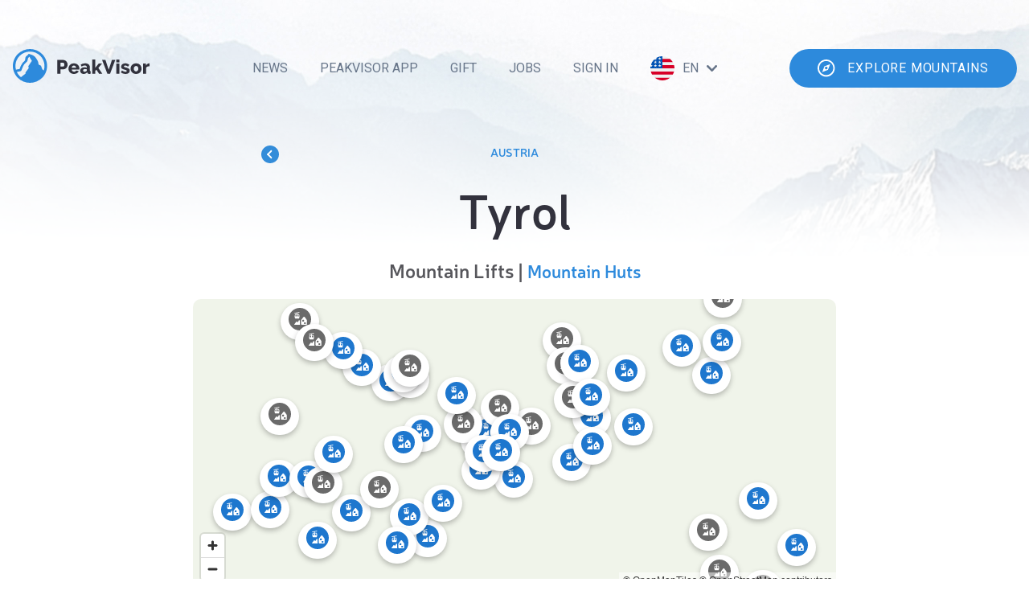

--- FILE ---
content_type: text/css
request_url: https://peakvisor.com/assets/regionMountainLifts.css?v=87d440540a155b491a24
body_size: 33274
content:
@import url(https://fonts.googleapis.com/css2?family=Roboto:wght@400;700&display=swap);
@font-face{font-family:"Neris";src:url(/assets/ab4d103e6b6a26c35788.otf);font-weight:200;font-style:normal;font-display:swap}@font-face{font-family:"Neris";src:url(/assets/394a0aa5c6a23e9f9d3d.otf);font-weight:500;font-style:normal;font-display:swap}@font-face{font-family:"Neris";src:url(/assets/743c8c85dd5dbec2d350.otf);font-weight:800;font-style:normal;font-display:swap}@font-face{font-family:"Neris";src:url(/assets/243aaa28742526067bbf.otf);font-weight:900;font-style:normal;font-display:swap}body{margin:0;padding:0;height:100vh;font-family:Neris,Arial,sans-serif;font-size:23px;font-weight:500;background-image:url(/assets/img/summit-register-background.jpg);background-position:1;background-repeat:no-repeat;background-size:contain;background-attachment:local}.h2a{text-decoration:none;font-size:22px;color:#2d8adc}.h2a:hover{color:#5fa7e7}.blur{position:absolute;width:100%;height:440px;top:85px;left:0;background:linear-gradient(rgba(255, 255, 255, 0.062745098) 0%, rgba(255, 255, 255, 0.9803921569) 65%, white 80%, #ffffff 100%)}.open-resorts-header{font-weight:700;font-size:14px;padding:9px;color:#98989d}.open-resorts{margin-bottom:50px}.announce{position:absolute;right:-25px;top:-2px}.announce .exclamation-point{width:16px;height:16px;border:2px solid #2d8adc;position:relative;font-weight:900;font-size:16px;display:flex;align-items:center;justify-content:center;border-radius:100%;color:#2d8adc;text-align:center;line-height:1px;cursor:default}.announce .exclamation-point .peak-announce{display:none;position:absolute;bottom:30px;width:250px;padding:10px;right:-16px;background-color:rgba(0,0,0,.7647058824);box-shadow:0 0 30x 5px #32323d;font-weight:300;border-radius:5px;color:#fff;z-index:15;transition:.4s;line-height:normal}.announce .exclamation-point:hover .peak-announce{display:flex;transition:.4s}.container{background:none !important}.container .header,.footer{font-family:Roboto,Arial,Helvetica,sans-serif;font-size:22px;position:relative;z-index:1}.container .header .nav__block-dd,.footer .nav__block-dd{z-index:2}.map{width:auto;height:260px;margin:0 auto 20px}.map .map-iframe{display:none}.map .map__view{width:auto;height:100%;border-radius:10px}.icn-back{position:absolute;width:calc(100% - 30px);height:24px;top:120px;padding:0 15px;pointer-events:none}.icn-back .icn-back-aligner{width:auto;margin:0 auto}.icn-back .icn-back-aligner a{pointer-events:all !important}.icn-back .icn-back-aligner svg{width:24px;height:24px}@media(max-width: 1669px){.blur{top:35px}}@media(max-width: 1440px){body{background-size:auto}.blur{top:45px;height:395px}}@media(max-width: 1096px){.blur{top:23px}}.country-place-marker{height:26px;width:auto;max-width:126px;padding:5px 12px;background-color:#fff;border-radius:100px;display:flex;flex-direction:column;justify-content:center;box-shadow:0px 3px 6px rgba(0,0,0,.25)}.country-place-marker .title{color:#32323d;font-size:12px;font-weight:700;white-space:nowrap;text-overflow:ellipsis;overflow:hidden;line-height:12px;width:100%;margin:0}.country-place-marker .value{color:#98989d;font-size:10px;line-height:13px}@keyframes hoverMarker{from{padding:5px 12px}to{padding:7px 14px}}.hovered-marker .country-place-marker{background-color:#32323d !important}.hovered-marker .country-place-marker .title{color:#fff !important}.hovered-marker .country-place-marker .value{color:#fff !important}.resort-container{position:relative}.resort-container header{width:-moz-fit-content;width:fit-content;margin:auto;display:flex;flex-direction:column;text-align:center;align-items:center;position:relative}.resort-container header h1{text-transform:capitalize;font-weight:700;font-size:28px;margin:16px auto;width:-moz-fit-content;width:fit-content;max-width:600px;color:#32323d}.resort-container header h2{text-transform:capitalize;font-weight:700;font-size:24px;margin:0 0 20px 0;width:-moz-fit-content;width:fit-content;max-width:600px;color:#56565b}.resort-container header h3{font-size:14px;text-transform:uppercase;color:#2d8adc;margin:11px auto 0;max-width:300px}.resort-container header h3:hover{color:#47a1ee}.resort-container header .headerh3{text-decoration:none}.resort-container .resorts-container{margin-bottom:20px;position:relative}.resort-container .resorts-container .icn-map-marker{margin:0 6px}.resort-container .resorts-container .resort{margin:2px 0;padding:6px 9px;transition:.5s;border-radius:10px;cursor:pointer}.resort-container .resorts-container .resort:hover{background-color:#f7f9fa;transition:.8s}.resort-container .resorts-container .resort:hover .resort-count p{color:#32323d}.resort-container .resorts-container .resort .resort-header{display:flex;justify-content:space-between}.resort-container .resorts-container .resort .resort-name{display:flex;align-self:center;white-space:nowrap;overflow:hidden;text-overflow:ellipsis}.resort-container .resorts-container .resort .resort-name a{font-size:14px;font-weight:500;color:#338cd9;text-transform:capitalize;text-decoration:none}.resort-container .resorts-container .resort .resort-name a:hover{color:#005baa !important}.resort-container .resorts-container .resort .resort-right-block{display:flex;position:relative}.resort-container .resorts-container .resort .resort-count{display:flex;margin:0 11px;position:relative}.resort-container .resorts-container .resort .resort-count p{margin:0px 2px;font-size:14px;color:#98989d;font-weight:300}.resort-container .info-stats-value{display:flex}.resort-container .info-stats-count{display:flex;position:relative}.resort-container .opened::after{position:absolute;content:"";top:calc(50% - 2.5px);left:-10px;width:5px;height:5px;border-radius:50%;background-color:#41b559;z-index:0}.resort-container .closed::after{position:absolute;content:"";top:calc(50% - 2.5px);left:-10px;width:5px;height:5px;border-radius:50%;background-color:#f34e60;z-index:0}.link-marker{text-decoration:none;display:block;position:absolute}.minimized .ski-resort-info{display:none}.list-header{width:612px;padding:10px;margin:10px auto;color:#32323d;font-size:16px;font-weight:700}.disabled-lifts:after{filter:grayscale(100%)}.disabled-lifts .ski-resort-icn{filter:grayscale(100%)}.low-lifts-amount{position:relative}.low-lifts-amount .ski-resort-icn,.low-lifts-amount .ski-resort-info{display:none}.low-lifts-amount .resort-marker{opacity:0}.low-lifts-amount:after{content:"";position:absolute;background:#2d8adc;width:10px;height:10px;top:0;left:0;border-radius:100%;border:2px solid #fff;box-shadow:0 0 8px 0 #32323d}.low-lifts-amount:hover .resort-marker{opacity:1}.low-lifts-amount:hover .resort-marker .ski-resort-icn,.low-lifts-amount:hover .resort-marker .ski-resort-info{display:block}.low-lifts-amount:hover:after{display:none}.resort-marker{height:36px;width:auto;position:absolute;left:0;max-width:173px;padding:5px 10px;background-color:#fff;border-radius:100px;display:flex;align-items:center;box-shadow:0px 3px 6px rgba(0,0,0,.25)}.resort-marker .ski-resort-icn{width:28px;height:28px}.resort-marker .ski-resort-info{max-width:140px;transition:.2s}.resort-marker .ski-resort-info .title{margin:0 6px;font-size:12px;font-weight:700;line-height:12px;white-space:nowrap;text-overflow:ellipsis;width:96%;overflow:hidden}.resort-marker .ski-resort-info .resort-lower-block{display:flex;margin-top:3px}.resort-marker .ski-resort-info .resort-lower-block .opened::after{position:absolute;content:"";top:calc(50% - 2.5px - 3px);left:-16px;width:6px;height:6px;border-radius:50%;background-color:#41b559;z-index:0;border:3px solid #fff}.resort-marker .ski-resort-info .resort-lower-block .closed::after{position:absolute;content:"";top:calc(50% - 2.5px - 3px);left:-16px;width:6px;height:6px;border-radius:50%;background-color:#f34e60;z-index:0;border:3px solid #fff}.resort-marker .ski-resort-info .resort-count{display:flex;margin:0 6px;position:relative}.resort-marker .ski-resort-info .resort-count p{margin:0px 1px;font-size:10px;color:#98989d;font-weight:500;line-height:13px}.hovered-map-marker .ski-resort-icn,.hovered-map-marker .ski-resort-info{display:block !important}.hovered-map-marker .resort-marker,.hovered-map-marker .country-place-marker{animation:hoverMarker .1s ease-in-out forwards}.hovered-resort-marker .ski-resort-info{display:block !important}.hovered-resort-marker .resort-marker{background-color:#32323d !important}.hovered-resort-marker .resort-marker .title{color:#fff !important}.hovered-resort-marker .resort-marker .opened-number{color:#fff !important}@media(min-width: 768px){.icn-back{top:180px !important;padding:0}.icn-back .icn-back-aligner{width:600px !important}.resort-container header h1{font-size:60px;margin:21px auto;min-width:500px}.resort-container h3{max-width:500px !important}.section__continents{width:600px;margin:0 auto}.resorts-container{margin:0 auto;padding-bottom:30px;width:628px}.map{height:-moz-fit-content !important;height:fit-content !important}.map__view{width:800px !important;height:360px !important;margin:0 auto}}
.icn {
  display: inline-block;
  width: 1em;
  height: 1em;
  stroke-width: 0;
  stroke: currentColor;
  fill: currentColor;
}

/* ==========================================
Single-colored icons can be modified like so:
.icn_name {
  font-size: 32px;
  color: red;
}
========================================== */

.icn_tpoint {
  width: 1.017578125em;
}

.icn_time {
  width: 0.99609375em;
}

.icn_route {
  width: 1.2041015625em;
}

.icn_fpoint {
  width: 1.0146484375em;
}

.icn_arrow-left {
  width: 0.576171875em;
}

.icn_arrow-right {
  width: 0.576171875em;
}

.icn_dd-arrow {
  width: 1.6669921875em;
}

.icn_national_park {
  width: 0.9052734375em;
}

.icn_search-icn_castle {
  width: 0.59375em;
}

.icn_search-icn_city {
  width: 1.125em;
}

.icn_peak {
  width: 1.4501953125em;
}

.icn_peak-2 {
  width: 1.1396484375em;
}

.icn_search-icn_peak {
  width: 1.15625em;
}

.icn_peak-flag {
  width: 0.75em;
}

.icn_tree {
  width: 0.6669921875em;
}

.icn_peaks_2 {
  width: 1.4541015625em;
}

.icn_keyboard-arrows {
  width: 1.5458984375em;
}

.icn_keyboard-plusminus {
  width: 2.1328125em;
}

.icn_panorama-photo {
  width: 1.4208984375em;
}

.icn_peaks {
  width: 1.615234375em;
}

.icn_map-marker {
  width: 0.6669921875em;
}

.icn_map-marker-2 {
  width: 0.841796875em;
}

.icn_map-marker-3 {
  width: 0.7666015625em;
}

.icn_download {
  width: 0.841796875em;
}

.icn_map-layers {
  width: 1.22265625em;
}

.icn_select-arrow {
  width: 1.6279296875em;
}

.icn_obj-info-length {
  width: 0.9541015625em;
}

.icn_obj-trail {
  width: 0.8125em;
}

.icn_obj-info-height {
  width: 1.2861328125em;
}

.icn_obj-lift-drag_lift {
  width: 0.826171875em;
}

.icn_obj-lift-platter {
  width: 0.826171875em;
}

.icn_obj-lift-gondola {
  width: 0.8681640625em;
}

.icn_obj-lift-funicular {
  width: 1.791015625em;
}

.icn_obj-lift-magic_carpet {
  width: 0.771484375em;
}

.icn_fly-to-obj {
  width: 0.5em;
}

.icn_eye {
  width: 1.564453125em;
}

.icn_obj-direction-arrow {
  width: 0.533203125em;
}

.icn_obj-info-elev-icn {
  width: 0.486328125em;
}

.icn_obj-info-prom-icn {
  width: 0.486328125em;
}

.icn_obj-info-wiki-icn {
  width: 1.36328125em;
}

.icn_counter_ultra {
  width: 1.1171875em;
}

.icn_counter_lake {
  width: 0.7001953125em;
}

.body{padding:0;margin:0;font-family:Roboto,Arial,Helvetica,sans-serif;font-size:22px}.body_hidden{overflow:hidden}.container{padding:0 15px;background:url(/assets/img/bg.jpg) 0 0 no-repeat;background-size:contain;overflow:hidden}@media screen and (max-width: 1023px){.container{background-position:top 100px center}}@media screen and (max-width: 767px){.container{background-size:900px auto}}.wrapper{max-width:1560px;margin:0 auto}.title{font-weight:bold;font-size:60px;line-height:115%;color:#32323d;margin:30px 0 40px}@media screen and (max-width: 767px){.title{font-size:28px;margin:15px 0 30px}}.subtitle{font-size:18px;line-height:115%;color:#2d8adc;text-transform:uppercase;margin:30px 0}@media screen and (max-width: 767px){.subtitle{font-size:14px;margin:15px 0}}.header__inn{display:flex;align-items:center;justify-content:space-between;padding:60px 0}@media screen and (max-width: 1023px){.header__inn{padding:40px 0}}@media screen and (max-width: 767px){.header__inn{padding:30px 0}}.header__burger{width:27px;height:3px;background:#32323d;cursor:pointer;position:relative;z-index:3;display:none;transition:all 300ms}@media screen and (max-width: 1023px){.header__burger{display:block}}@media screen and (max-width: 767px){.header__burger{width:20px}}.header__burger:before{content:"";position:absolute;top:-15px;bottom:-15px;left:-10px;right:-10px}.header__burger:after{content:"";position:absolute;left:0;right:0;height:15px;top:-9px;border-style:solid;border-color:#32323d;border-width:3px 0;transition:all 300ms}@media screen and (max-width: 767px){.header__burger:after{height:11px;top:-7px}}.header__burger_active{transform:rotate(45deg)}.header__burger_active:after{border-width:0;height:3px;background:#32323d;top:0;transform:rotate(-90deg)}.header__controls{display:flex;align-items:center}@media screen and (max-width: 1023px){.header__controls{position:fixed;z-index:2;top:0;bottom:0;right:0;background:#fff;width:305px;flex-direction:column;align-items:flex-start;visibility:hidden;transform:translateX(305px);transition:all 300ms 100ms}.header__burger_active+.header__controls{visibility:visible;transform:translateX(0)}.header__controls:before,.header__controls:after{content:"";position:absolute;top:0;bottom:0;left:0;right:0;z-index:-1}.header__controls:before{left:-1000px;background:rgba(0,0,0,.58);visibility:hidden;opacity:0;transition:all 300ms}.header__burger_active+.header__controls:before{visibility:visible;opacity:1}.header__controls:after{position:absolute;background:#fff}}.header__navigation{margin-left:auto}@media screen and (max-width: 1023px){.header__navigation{margin:0;width:100%;padding-top:34px;position:absolute;left:0;right:0;top:0;bottom:109px;overflow:auto}}@media screen and (max-width: 767px){.header__navigation{padding-top:26px}}.header__explore-btn{margin-left:70px}@media screen and (max-width: 1279px){.header__explore-btn{margin-left:30px}}@media screen and (max-width: 1023px){.header__explore-btn{width:100%;box-sizing:border-box;margin:0;position:absolute;left:0;right:0;bottom:0;padding:30px;border-top:1px solid #f3f8fa}.header__explore-btn .explore-btn{padding:13px 0;width:100%;justify-content:center}}.footer{margin:150px -20px 0;border-top:1px solid #d4d4d4;padding:0 20px}@media screen and (max-width: 1023px){.footer{text-align:center}}@media screen and (max-width: 767px){.footer{margin-top:80px;text-align:left}}.footer__inn{padding:100px 0;position:relative}@media screen and (max-width: 1023px){.footer__inn{padding:30px 0}}.footer__logo{margin-top:-12px}.footer__label{font-size:22px;line-height:120%;color:#2d8adc}@media screen and (max-width: 767px){.footer__label{font-size:18px}}.footer__head{display:flex;justify-content:space-between;align-items:flex-start}@media screen and (max-width: 1023px){.footer__head{flex-direction:column;align-items:center}}@media screen and (max-width: 767px){.footer__head{align-items:flex-start}}@media screen and (max-width: 1023px){.footer__col{margin:50px 0}.footer__foot .footer__col{margin:20px 0}}@media screen and (max-width: 767px){.footer__col{margin:30px 0;width:100%}}.footer__subcol{display:inline-block;vertical-align:top;margin-right:60px}.footer__subcol:last-child{margin-right:0}@media screen and (max-width: 1023px){.footer__subcol{display:block;margin:20px 0}}@media screen and (max-width: 1279px){.footer__form{position:absolute;left:0;top:150px;display:flex;align-items:center}}@media screen and (max-width: 1023px){.footer__form{position:static;display:block}}.footer__form-control{margin-top:32px;width:375px;position:relative}@media screen and (max-width: 1279px){.footer__form-control{margin-top:0;margin-left:20px;width:335px}}@media screen and (max-width: 1023px){.footer__form-control{width:375px;margin:30px 0 0}}@media screen and (max-width: 767px){.footer__form-control{width:100%}}.footer__form-control-input{display:block}.footer__form-control-input .input__input{line-height:23px;border-radius:8px;border:1px solid #d9e5eb;height:44px;margin:10px 0;padding-left:10px;width:calc(100% - 12px)}.footer__form-control-button{position:absolute;top:0;bottom:0;right:0;padding:0;width:48px;text-align:center;color:#2d8adc;outline:none;background:rgba(0,0,0,0);border:none;cursor:pointer}.footer__news{margin-top:6px;max-width:370px}@media screen and (max-width: 767px){.footer__news{max-width:100%}}.footer__news-item{display:flex;width:370px;justify-content:space-between;text-decoration:none;margin-bottom:18px;font-size:16px;line-height:120%}.footer__news-item:last-child{margin-bottom:0}@media screen and (max-width: 767px){.footer__news-item{font-size:14px;width:auto}}.footer__news-title{color:#32323d;padding-right:20px;white-space:nowrap;overflow:hidden;text-overflow:ellipsis}.footer__news-date{color:#8e8e95;white-space:nowrap}.footer__foot{margin-top:180px;display:flex;justify-content:space-between;align-items:center}@media screen and (max-width: 1023px){.footer__foot{flex-direction:column-reverse;margin-top:0}}@media screen and (max-width: 767px){.footer__foot{text-align:center}}.footer__copy{font-size:16px;color:#8e8e95}.footer__mail{font-size:16px;color:#2d8adc;text-decoration:none}.footer__soc-buttons{display:flex}@media screen and (max-width: 767px){.footer__soc-buttons{display:inline-flex}}.footer__soc-buttons-item{width:28px;height:28px;margin:0 25px;background-repeat:no-repeat;background-size:cover}.footer__soc-buttons-item_inst{background-image:url([data-uri])}.footer__soc-buttons-item_fb{background-image:url([data-uri])}.footer__soc-buttons-item_tw{background-image:url([data-uri])}.btn{cursor:pointer;text-decoration:none;color:#fff;background:#2d8adc;padding:16px 48px 14px;display:inline-flex;align-items:center;font-size:16px;line-height:14px;letter-spacing:.05em;border-radius:24px;transition:background 200ms;min-width:220px;justify-content:center;box-sizing:border-box}@media screen and (max-width: 767px){.btn{font-size:12px;min-width:140px;padding:12px 28px 11px}}.btn:hover{background-color:#429ff1}.btn:active{background-color:#2483d6}.btn:disabled,.btn_disabled{background-color:#d4d4d4;cursor:default;pointer-events:none}.btn__text+.btn__icn{margin-left:25px}.btn__text{text-transform:uppercase}.btn__icn+.btn__text{margin-left:25px}.explore-btn{padding:13px 35px;border-radius:24px}.explore-btn .btn__icn{font-size:22px;margin-right:15px}.explore-btn .btn__text{font-size:16px;text-transform:uppercase;padding-top:1px;white-space:nowrap;margin-left:0}.slider{position:relative}.slider__control-btn{position:absolute;z-index:1;top:50%;width:45px;height:45px;background:#fff;box-shadow:0 6px 15px rgba(0,0,0,.25);border-radius:50%;margin-top:-22px;color:#2d8adc;font-size:16px;display:flex;align-items:center;justify-content:center;cursor:pointer;box-sizing:border-box;outline:none}.slider__control-btn_prev{left:-20px;padding-right:2px}.slider__control-btn_next{right:-20px;padding-left:2px}.slider__pagination{position:absolute;left:0;right:0;bottom:0;display:flex;justify-content:center}.slider__pagination-item{width:10px;height:10px;border-radius:50%;background:#c4c4c4;margin:0 5px;cursor:pointer}.slider__pagination-item_active{background:#2d8adc;cursor:default}.slider-1{margin-bottom:40px}.slider-1 .slider__pagination{bottom:-40px}@media screen and (max-width: 767px){.slider-1 .slider__control-btn{top:180px}}.slider-1__wrapper{overflow:hidden}.slider-1__slide{display:flex;background:#f3fbff}@media screen and (max-width: 1023px){.slider-1__slide{flex-direction:column}}.slider-1__slide-content{flex:0 0 570px;padding:20px;box-sizing:border-box;display:flex;align-items:center;justify-content:center}@media screen and (max-width: 1023px){.slider-1__slide-content{order:1;flex-basis:auto}}.slider-1__slide-content-inn{max-width:440px}.slider-1__slide-content-inn a{text-decoration:none;color:#2d8adc}@media screen and (max-width: 1023px){.slider-1__slide-content-inn{max-width:100%;padding:12px 40px}}@media screen and (max-width: 767px){.slider-1__slide-content-inn{padding:0}}.slider-1__slide-head{padding-left:48px;position:relative;color:#32323d}@media screen and (max-width: 767px){.slider-1__slide-head{padding-left:28px}}.slider-1__slide-head-icn{position:absolute;top:6px;left:0;font-size:22px}@media screen and (max-width: 767px){.slider-1__slide-head-icn{font-size:14px;top:2px}}.slider-1__slide-head-name{font-weight:bold;font-size:28px;line-height:118%}@media screen and (max-width: 767px){.slider-1__slide-head-name{font-size:18px}}.slider-1__slide-desc{font-size:22px;line-height:150%;color:#8e8e95;margin:40px 0}@media screen and (max-width: 767px){.slider-1__slide-desc{font-size:16px;margin:20px 0}}.slider-1__slide-dataset{display:flex;justify-content:space-between;flex-wrap:wrap}.slider-1__slide-dataset-col{text-align:left}.slider-1__slide-dataset-col:last-child{text-align:right}.slider-1__slide-dataset-item{display:flex;align-items:center;white-space:nowrap;margin-top:30px}.slider-1__slide-dataset-icn{font-size:26px;color:#2d8adc;margin-right:20px}@media screen and (max-width: 767px){.slider-1__slide-dataset-icn{font-size:18px;margin-right:10px}}.slider-1__slide-dataset-val{font-size:37px;line-height:120%;color:#32323d}@media screen and (max-width: 767px){.slider-1__slide-dataset-val{font-size:18px}}.slider-1__slide-pic{flex:1 1 auto}@media screen and (max-width: 1023px){.slider-1__slide-pic{order:0}}.slider-1__slide-pic-inn{padding-top:55%;height:100%;box-sizing:border-box;background-size:cover}.slider-2{display:flex;justify-content:center;align-items:center;height:690px}@media screen and (max-width: 767px){.slider-2{height:290px}}.slider-2__slides{display:flex;justify-content:center;align-items:center;width:100%}.slider-2__slide{flex:0 0 auto;position:relative;width:460px;height:460px;border-radius:8px;margin:0 25px;background-size:cover;transition:width 300ms,height 300ms}.slider-2__slide_active{width:690px;height:690px;box-shadow:0 32px 85px rgba(0,38,81,.3)}@media screen and (max-width: 767px){.slider-2__slide{width:290px;height:290px}}.slider-2__slide-foot{position:absolute;bottom:0;left:0;right:0;background:#2d8adc;padding:25px 55px;border-radius:0 0 8px 8px;display:flex;justify-content:space-between;visibility:hidden;opacity:0;transition:opacity 500ms 200ms}@media screen and (max-width: 767px){.slider-2__slide-foot{padding:16px 20px}}.slider-2__slide_active .slider-2__slide-foot{visibility:visible;opacity:1}.slider-2__slide-title{display:flex;align-items:center;color:#fff;margin-right:20px;line-height:0;white-space:nowrap;overflow:hidden}.slider-2__slide-title-icn{font-size:30px;margin-right:15px}@media screen and (max-width: 767px){.slider-2__slide-title-icn{font-size:16px;margin-right:10px}}.slider-2__slide-title-text{font-size:22px;line-height:1;color:#fff;overflow:hidden;text-overflow:ellipsis}@media screen and (max-width: 767px){.slider-2__slide-title-text{font-size:14px}}.slider-2__slide-btn{background:#fff;color:#32323d;min-width:0}@media screen and (max-width: 767px){.slider-2__slide-btn{display:none}}.slider-2__slide-btn:hover,.slider-2__slide-btn:active{background:#f2f2f2}.slider-3__wrapper{max-width:730px;height:546px}@media screen and (max-width: 767px){.slider-3__wrapper{height:auto}}.slider-3__slides{display:flex;align-items:center}.slider-3__slide{flex:0 0 auto;width:655px;height:490px;border-radius:10px;background-size:cover;transition:width 300ms,height 300ms}.slider-3__slide_active{width:730px;height:546px;box-shadow:0 32px 40px rgba(0,38,81,.3)}@media screen and (max-width: 1279px){.slider-3__slide_active{box-shadow:none}}@media screen and (max-width: 767px){.slider-3__slide{width:290px;height:290px;box-shadow:0px 32px 85px rgba(0,38,81,.3)}}.modal-video .modal__content{padding:0;width:100%;max-width:1200px}.modal-video__video{display:block;outline:none}.modal-subscribe-success .modal__content{width:100%;max-width:1050px;background-repeat:no-repeat;background-position:center right 130px}.modal-subscribe-success .modal__text{max-width:420px}.modal-subscribe-success.modal_open .modal__content{background-image:url(/assets/8ff9db386eaf5e214fa5.svg)}@media screen and (max-width: 767px){.modal-subscribe-success.modal_open .modal__content{background-image:none}}.modal-app .modal__content{padding:0}@media screen and (max-width: 767px){.modal-app .modal__content{position:absolute;top:0;left:0;width:100%;height:100%;overflow:hidden}}.modal-app__content{width:882px;height:577px;text-align:center;font-size:0;padding-top:130px;box-sizing:border-box;display:flex}@media screen and (max-width: 767px){.modal-app__content{width:100%;height:100%;max-width:350px;margin:0 auto;padding-top:65px}}.modal_open .modal-app__content{background:url(/assets/img/popup-app-bg.jpg) 0 0 no-repeat}@media screen and (max-width: 767px){.modal_open .modal-app__content{background-position:top left -20px;background-size:800px auto}}.modal-app__left,.modal-app__right{flex-basis:50%}.modal-app__left{display:inline-flex;justify-content:space-around}@media screen and (max-width: 767px){.modal-app__left{flex-direction:column;justify-content:flex-start;align-items:flex-start}}@media screen and (max-width: 767px){.modal-app__right{display:none}}.modal-app__store-btn img{height:50px}@media screen and (max-width: 767px){.modal-app__store-btn{margin:20px 0 0 20px}}.modal-app__explore-btn{margin:0 auto}.nav{display:flex;justify-content:space-between;align-items:center}@media screen and (max-width: 1023px){.nav{flex-direction:column;align-items:stretch}}.nav__block{position:relative;order:1}@media screen and (max-width: 1023px){.nav__block_langs{order:0;margin-bottom:30px}}.nav__link{display:flex;align-items:center;color:#677589;line-height:0;cursor:pointer;padding:0 20px;transition:color 200ms}.nav__link_sub{cursor:default}.nav__link:hover{color:#32323d}@media screen and (max-width: 1279px){.nav__link{padding:0 10px}}@media screen and (max-width: 1023px){.nav__link{padding:15px 30px}}.nav__link-icn{font-size:30px;margin-right:10px}.nav__link-arrow{font-size:8px;margin-left:10px}.nav__link-text{font-size:16px;line-height:120%;text-transform:uppercase;color:inherit;text-decoration:none}.nav__block-dd{visibility:hidden;opacity:0;position:absolute;top:100%;right:0;margin-top:5px;background:#fff;border:1px solid #f5f5f5;box-sizing:border-box;box-shadow:0 10px 25px rgba(0,38,81,.15);border-radius:5px;padding:20px 0;transform:translateY(50px)}.nav__block-dd:before{content:"";position:absolute;top:-10px;left:0;right:0;height:10px}.nav__block:hover .nav__block-dd{visibility:visible;opacity:1;transform:translateY(0);transition:all 300ms 50ms}@media screen and (max-width: 1023px){.nav__block-dd{position:static;background:rgba(0,0,0,0);box-shadow:none;visibility:visible;opacity:1;transform:translateY(0);margin:0;padding:0;display:none;border:none}.nav__link_active+.nav__block-dd{display:block}}.nav__block-dd-link{text-decoration:none;padding:11px 30px 12px;font-size:16px;color:#677589;white-space:nowrap;line-height:1;display:flex;align-items:center}.nav__block-dd-link:hover{background:#f5f5f5}.nav__block-dd-link-icn{display:inline-block;vertical-align:middle;margin-right:15px;font-size:20px}.block-1{max-width:1260px;margin:0 auto}@media screen and (max-width: 1023px){.block-1{margin-top:110px}}@media screen and (max-width: 767px){.block-1{margin-top:50px}}@media screen and (max-width: 767px){.block-1__title{font-size:42px}}.block-1__text{font-size:22px;line-height:150%;color:#677589;max-width:670px}@media screen and (max-width: 767px){.block-1__text{font-size:18px}}.block-1__buttons{margin-top:70px}.block-1__buttons-item{text-decoration:none;display:inline-block;font-size:0;margin-right:30px}@media screen and (max-width: 767px){.block-1__buttons-item{margin-right:10px}.block-1__buttons-item img{height:50px}}.block-1__video{margin-top:100px;display:inline-flex;align-items:center;cursor:pointer;text-decoration:none}.block-1__video-icn{position:relative;width:76px;height:76px;background:#2d8adc;border-radius:50%;margin-right:20px}@media screen and (max-width: 767px){.block-1__video-icn{width:45px;height:45px}}.block-1__video-icn:before{content:"";position:absolute;width:0;height:0;top:0;bottom:0;left:5px;right:0;margin:auto;border-left:20px solid #fff;border-top:12px solid rgba(0,0,0,0);border-bottom:12px solid rgba(0,0,0,0)}@media screen and (max-width: 767px){.block-1__video-icn:before{border-width:7px 0 7px 12px}}.block-1__video-text{font-size:18px;line-height:115%;color:#32323d}.block-2{max-width:1260px;margin:415px auto 115px;position:relative;min-height:398px;padding-left:394px;box-sizing:border-box}.block-2:before{content:"";position:absolute;top:0;bottom:0;left:-230px;right:-230px;background:#f3fbff}@media screen and (max-width: 1023px){.block-2:before{display:none}}@media screen and (max-width: 1023px){.block-2{padding:0;margin:120px 0 0}}@media screen and (max-width: 767px){.block-2{min-height:0}}.block-2__video{position:absolute;top:-315px;left:20px;width:354px;height:768px}.block-2__video:after{content:"";position:absolute;top:-24px;bottom:-21px;left:-26px;right:-27px;background-repeat:no-repeat;background-position:0 0;background-size:100% auto}@media screen and (max-width: 1023px){.block-2__video:after{display:none}}.block-2__video_view:after{background-image:url(/assets/1cf7fe01e0811ebd73b4.png)}@media screen and (max-width: 1023px){.block-2__video{display:none}}.block-2__content{max-width:620px;box-sizing:border-box;padding:0 20px;margin:0 auto;position:relative;top:-90px}@media screen and (max-width: 1023px){.block-2__content{max-width:100%;top:auto;position:static}}@media screen and (max-width: 767px){.block-2__content{padding:0}}.block-2__text{font-size:22px;line-height:150%;color:#8e8e95}@media screen and (max-width: 767px){.block-2__text{font-size:18px}}.block-2__button{margin-top:70px}.block-3{margin-top:335px}@media screen and (max-width: 1023px){.block-3{margin-top:120px}}@media screen and (max-width: 767px){.block-3{margin-top:80px}}.block-3__text{max-width:770px;font-size:22px;line-height:150%;color:#8e8e95}@media screen and (max-width: 767px){.block-3__text{font-size:18px}}.block-3__button{margin-top:70px}@media screen and (max-width: 767px){.block-3__button{margin-top:30px}}.block-3__slider{margin-top:100px}@media screen and (max-width: 767px){.block-3__slider{margin-top:50px}}.block-4{position:relative;margin-top:200px;border-radius:0 0 8px 8px;overflow:hidden}@media screen and (max-width: 1023px){.block-4{padding-top:80px}}@media screen and (max-width: 767px){.block-4{margin-top:100px;padding-top:170px}}.block-4__bg{display:block;width:100%;min-width:1080px;border-radius:0 0 8px 8px}@media screen and (max-width: 1023px){.block-4__bg{min-width:850px}}@media screen and (max-width: 767px){.block-4__bg{margin-left:-380px}}.block-4__bg.lazy{height:900px}.block-4__content{position:absolute;top:0;left:20px;right:20px;bottom:20px;max-width:1260px;margin:0 auto;display:flex;flex-direction:column;align-items:flex-start}.block-4__text{max-width:620px;font-size:22px;line-height:150%;color:#677589}@media screen and (max-width: 767px){.block-4__text{font-size:16px}}.block-4__buttons{margin:60px 0;font-size:0}@media screen and (max-width: 1023px){.block-4__buttons{margin:40px 0}}@media screen and (max-width: 767px){.block-4__buttons{margin:30px 0}}.block-4__buttons-item{display:inline-block;border-radius:50%;margin-right:30px;width:88px;height:88px;box-sizing:border-box;background-color:#2d8adc;background-repeat:no-repeat;background-position:50% 50%;background-size:auto 40px}@media screen and (max-width: 767px){.block-4__buttons-item{width:60px;height:60px;background-size:auto 30px;margin-right:20px}}.block-4__buttons-item_world{background-image:url([data-uri])}.block-4__buttons-item_app{background-image:url([data-uri])}.block-4__place{background:rgba(255,255,255,.8);display:inline-flex;align-items:center;padding:12px 30px;border-radius:25px;margin:auto 0 50px}.block-4__place-icn{font-size:22px;margin-right:20px;color:#2d8adc;line-height:0}@media screen and (max-width: 767px){.block-4__place-icn{font-size:18px;margin-right:10px}}.block-4__place-text{font-size:21px;color:#32323d}@media screen and (max-width: 767px){.block-4__place-text{font-size:14px}}.block-5{margin-top:200px}@media screen and (max-width: 767px){.block-5{margin-top:90px}}.block-5__text{font-size:22px;line-height:150%;color:#8e8e95;max-width:770px}@media screen and (max-width: 767px){.block-5__text{font-size:18px}}.block-5__slider{margin-top:60px}.block-6{margin-top:200px;position:relative}.block-6:before{content:"";position:absolute;top:40px;left:-85px;height:540px;width:100%;z-index:-1;border-radius:8px}@media screen and (max-width: 1023px){.block-6:before{display:none}}@media screen and (max-width: 767px){.block-6{margin-top:90px}}.block-6__content{position:relative;height:370px}@media screen and (max-width: 1023px){.block-6__content{margin-right:0;flex-direction:column;align-items:flex-start}}.block-6__title{margin:0}.block-6__map-shadow{background-image:url(/assets/img/map-shadow.jpg);background-repeat:no-repeat;background-size:cover;width:1085px;height:572px;position:absolute;margin:auto;left:135px;top:0}@media screen and (max-width: 1023px){.block-6__map-shadow{display:none}}.block-6__feeds-container{height:399px;width:100%;overflow:hidden;margin-top:20px}@media screen and (max-width: 767px){.block-6__feeds-container{width:335px;height:404px;margin:auto}}.block-6__feeds-transportband{display:flex;align-items:center;margin-left:0px;transition:margin-left 1s ease-in-out}.checkin-feed-inactive{display:none;transition:.375s}.checkin-feed-active{display:block;background-color:rgba(0,0,0,0);width:410px;height:399px;border-radius:15px;padding-right:20px;transition:.375s;z-index:1}@media screen and (max-width: 767px){.checkin-feed-active{width:335px;height:404px}}.user-item{margin:0 .45em;max-width:100%}@media screen and (max-width: 767px){.user-item{width:275px}}.feed-header{display:flex;justify-content:flex-start;align-items:center;height:-moz-fit-content;height:fit-content;max-width:410px;height:70px}@media screen and (max-width: 767px){.feed-header{width:275px}}.username{font-size:18px;margin:0 0 1px 0;width:-moz-fit-content;width:fit-content;font-weight:700}.username:hover{box-shadow:0 1px 0 0 rgba(50,50,61,.7529411765)}.username a{text-decoration:none;color:#32323d}.user-avatar{max-width:-moz-fit-content;max-width:fit-content;max-height:50px}.user-avatar img{width:50px;height:50px;border-radius:50%}.block-6 .icn{width:12px;height:12px;border-radius:50%;position:absolute}.block-6 .hs-card-type{font-size:16px;position:absolute;top:calc(50% - 3px);left:calc(50% - 3px);width:20px;height:20px;border:3px solid #fff;border-radius:50%}.hs-card-type.m-peak .block-6 .hs-card-type{background:#27c5d9}.hs-card-type.m-pass .block-6 .hs-card-type{background:#3a3a3a}.hs-card-type.m-ultra .block-6 .hs-card-type{background:#eb4e59}.hs-card-type.m-lake .block-6 .hs-card-type{background:#7faeec}.hs-card-type.m-default .block-6 .hs-card-type{background:#fff}.block-6 .hs-card-type.m-default{border:2px solid #fff}.block-6 .hs-card-type.m-default .icn{width:20px;height:20px;border:none}.block-6 .hs-card-type.m-default .hs-card-type-icn{background:#fff}.block-6 .hs-card-type-icn{width:20px;height:20px;display:flex;align-items:center;justify-content:center;border-radius:50%;background:#70b734;font-size:14px}.hs-card-type.m-peak .block-6 .hs-card-type-icn{background:#27c5d9}.hs-card-type.m-pass .block-6 .hs-card-type-icn{background:#3a3a3a}.hs-card-type.m-ultra .block-6 .hs-card-type-icn{background:#eb4e59}.hs-card-type.m-lake .block-6 .hs-card-type-icn{background:#7faeec}.block-6 .hs-card-type-icn svg{fill:#fff}.default-avatar{background-image:url([data-uri]);background-size:contain;background-repeat:no-repeat;width:50px;height:50px;border-radius:50%}.object{display:flex;margin:0 1px 0 0;width:350px;overflow:hidden}@media screen and (max-width: 767px){.object{width:275px}}.object a{color:#32323d;text-decoration:none;font-size:18px;max-width:350px;height:22px}@media screen and (max-width: 767px){.object a{width:275px}}.object a:hover{box-shadow:0 1px 0 0 rgba(50,50,61,.7529411765)}.elevation-container{width:-moz-max-content;width:max-content;min-width:-moz-max-content;min-width:max-content;height:-moz-fit-content;height:fit-content;color:rgba(50,50,61,.5254901961);display:flex}.elevation-container div{display:flex}.arrow-icn{width:8px;height:16px;fill:#2d8adc}.elevation{font-weight:300;font-size:18px;cursor:pointer;padding:0;margin:0 .5em;height:-moz-fit-content;height:fit-content;width:-moz-fit-content;width:fit-content}.description{margin-left:13px}.description-image-container{padding-top:.2em}.description-image{width:350px;height:235px;-o-object-fit:cover;object-fit:cover;border-radius:8px;cursor:pointer;margin:0 0 0 2.2em}@media screen and (max-width: 767px){.description-image{width:275px;height:205px}}.description-text{margin-top:0;font-size:18px;font-weight:200;text-align:start;margin:0 2em 0 48px;font-style:italic;max-height:103px;overflow:hidden}@media screen and (max-width: 767px){.description-text{height:103px;width:275px;margin-top:12px}}.description-text p{margin:0}.block-6 .block-6__footer{position:relative;margin:180px 0}@media screen and (max-width: 767px){.block-6 .block-6__footer{margin:104px 0}}.block-6 .slider{width:362px;height:46px;display:flex;justify-content:space-between;margin:auto;align-items:center}@media screen and (max-width: 767px){.block-6 .slider{width:100%}}.block-6 .icn-arrow{cursor:pointer;margin-top:11px;z-index:1}.block-6 .icn-arrow svg{pointer-events:none}.block-6 .dots{width:150px;height:10px;display:flex;justify-content:space-between}.block-6 .dot{background-color:#c4c4c4;border-radius:50%;width:10px;height:10px;transition:.375s}.block-6 .active{background-color:#338cd9;transition:.375s}.block-7{margin-top:200px;position:relative}.block-7:before{content:"";position:absolute;top:40px;left:-85px;background:#f3fbff;height:540px;width:100%;z-index:-1;border-radius:8px}@media screen and (max-width: 1023px){.block-7:before{display:none}}@media screen and (max-width: 767px){.block-7{margin-top:90px}}.block-7__content{display:flex;justify-content:space-between;align-items:center;margin-right:120px}@media screen and (max-width: 1023px){.block-7__content{margin-right:0;flex-direction:column;align-items:flex-start}}.block-7__text{max-width:770px;margin-right:20px;font-size:22px;line-height:150%;color:#677589}@media screen and (max-width: 1023px){.block-7__text{margin-bottom:40px}}@media screen and (max-width: 767px){.block-7__text{font-size:18px}}.block-7-grid{display:flex;flex-wrap:wrap;justify-content:space-between;margin-top:60px}.block-7-grid__item{width:24%;margin-top:16px;height:200px;border-radius:8px;background-size:cover;color:#fff;flex-direction:column;overflow:hidden;cursor:pointer}@media screen and (max-width: 1023px){.block-7-grid__item{width:49%}}@media screen and (max-width: 767px){.block-7-grid__item{height:98px;margin-top:8px}}.block-7-grid__item-title,.block-7-grid__item-desc{height:100%;display:flex;align-items:center;justify-content:center;text-align:center;padding:0 20px}.block-7-grid__item-title{font-size:22px;letter-spacing:.1em;text-transform:uppercase;transition:all 300ms}@media screen and (max-width: 767px){.block-7-grid__item-title{font-size:18px}}.block-7-grid__item:hover .block-7-grid__item-title{margin-top:-98px}@media screen and (max-width: 767px){.block-7-grid__item-desc{font-size:14px}}.block-8{background-size:cover;background-repeat:no-repeat;background-position:50% 50%;text-align:center;padding:10px 20px 160px;border-radius:8px;max-width:1560px;margin-top:200px}@media screen and (max-width: 767px){.block-8{margin-top:90px;background-size:auto 100%;padding-bottom:60px}}.block-8__content{max-width:620px;margin:50px auto 0;text-align:center}.block-8__title{font-size:44px;font-weight:bold;color:#fff}@media screen and (max-width: 767px){.block-8__title{font-size:26px}}.block-8__text{font-size:22px;line-height:150%;color:#b8c1f6;margin-top:30px}@media screen and (max-width: 767px){.block-8__text{font-size:16px}}.block-8__button{margin-top:140px}@media screen and (max-width: 767px){.block-8__button{margin-top:60px}}.block-8__icn{background-size:cover;margin:0 auto 30px}.block-8__icn_sun{width:205px;height:215px;background-image:url(/assets/dfcd79ba71eeecbcb71a.png)}@media screen and (max-width: 767px){.block-8__icn_sun{width:115px;height:115px}}.block-8__icn_moon{width:82px;height:82px;background-image:url(/assets/2fbf91608857b6f6fc2f.png)}@media screen and (max-width: 767px){.block-8__icn_moon{width:48px;height:48px}}.block-9{margin:200px -80px 0;background:#f3fbff;padding:0 80px;display:flex;align-items:center}@media screen and (max-width: 1279px){.block-9{flex-direction:column}}@media screen and (max-width: 1023px){.block-9{background:rgba(0,0,0,0)}}@media screen and (max-width: 767px){.block-9{margin-top:90px}}.block-9__content{width:450px;margin-right:55px;flex:0 0 auto}@media screen and (max-width: 1279px){.block-9__content{width:100%;margin:0}}.block-9__text{font-size:22px;line-height:150%;color:#8e8e95}@media screen and (max-width: 767px){.block-9__text{font-size:18px}}.block-9__button{margin-top:80px}@media screen and (max-width: 767px){.block-9__button{margin-top:30px}}.block-9__slider{flex:0 0 2000px;overflow:hidden;padding:80px 85px}@media screen and (max-width: 1279px){.block-9__slider{padding:40px 0;flex:1 1 auto;width:100%;box-sizing:border-box;overflow:visible}}.block-9__slider-inn{width:1020px}@media screen and (max-width: 1279px){.block-9__slider-inn{width:auto}}
html.remodal-is-locked{overflow:hidden;touch-action:none}.remodal,[data-remodal-id]{display:none}.remodal-overlay{position:fixed;z-index:9999;top:-5000px;right:-5000px;bottom:-5000px;left:-5000px;display:none}.remodal-wrapper{position:fixed;z-index:10000;top:0;right:0;bottom:0;left:0;display:none;overflow:auto;text-align:center;-webkit-overflow-scrolling:touch}.remodal-wrapper:after{display:inline-block;height:100%;margin-left:-0.05em;content:""}.remodal-overlay,.remodal-wrapper{backface-visibility:hidden}.remodal{position:relative;outline:none;-webkit-text-size-adjust:100%;-moz-text-size-adjust:100%;text-size-adjust:100%}.remodal-is-initialized{display:inline-block}
@font-face{font-family:"Neris";src:url(/assets/ab4d103e6b6a26c35788.otf);font-weight:200;font-style:normal;font-display:swap}@font-face{font-family:"Neris";src:url(/assets/394a0aa5c6a23e9f9d3d.otf);font-weight:500;font-style:normal;font-display:swap}@font-face{font-family:"Neris";src:url(/assets/743c8c85dd5dbec2d350.otf);font-weight:800;font-style:normal;font-display:swap}@font-face{font-family:"Neris";src:url(/assets/243aaa28742526067bbf.otf);font-weight:900;font-style:normal;font-display:swap}.remodal-overlay{background:rgba(0,0,0,.5);opacity:0;visibility:hidden;display:block !important;transition:opacity 200ms 50ms}.remodal-overlay.m-black{background:rgba(0,0,0,.8)}.remodal-overlay.remodal-is-opened{opacity:1;visibility:visible}.remodal-wrapper{transform:translateY(-50px);opacity:0;transition:opacity 200ms 300ms,transform 200ms 300ms;padding:0 20px}.remodal-wrapper.remodal-is-opened{opacity:1;transform:translateY(0)}.remodal-wrapper:after{vertical-align:middle}.remodal{vertical-align:middle;background:#fff;box-shadow:0 5px 16px 0 rgba(54,95,132,.35);box-sizing:border-box;text-align:left;border-radius:20px;overflow:hidden}.remodal__close{position:absolute;top:30px;right:30px;width:20px;height:20px;cursor:pointer;z-index:2}.remodal__close:before,.remodal__close:after{content:"";position:absolute;width:100%;height:2px;background:#d1d6dc;top:0;bottom:0;left:0;right:0;margin:auto}.remodal__close:before{transform:rotate(45deg)}.remodal__close:after{transform:rotate(-45deg)}.remodal__close:hover:before,.remodal__close:hover:after{background:#2777ca}.remodal__title{font-size:24px;color:rgba(0,128,255,.2784313725);position:absolute;top:26px;left:30px;right:80px;white-space:nowrap;overflow:hidden;text-overflow:ellipsis}.active-remodal-block{background-color:#fff;border-radius:14px;position:absolute;height:54px;right:10px;bottom:30px;left:10px;display:flex;align-items:center;transition:1.5s;justify-content:space-between;padding:16px 20px}.active-remodal-block .remodal-title{cursor:default}.active-remodal-block .remodal-title .remodal-header{margin:0;color:#32323d;font-size:20px}.active-remodal-block .remodal-title .remodal-description{color:#677589;font-size:16px}.active-remodal-block .remodal-button{width:46px;height:46px;background-color:#4ed5e4;border-radius:50%;position:relative;transition:1.5s;display:flex;align-items:center;justify-content:center}.active-remodal-block .remodal-button .icn_arrow-right-remodal{width:16px;height:14px}.active-remodal-block .remodal-button:hover{width:50px;height:50px;transition:.5s}.active-remodal-block .remodal-button:before{content:none;width:13.14px;height:2px;border-top:1px solid #fff;position:absolute;top:50%;left:calc(50% - 7.7px);border-radius:3px}.active-remodal-block .remodal-button:after{content:none;width:5px;height:5px;border-color:#fff;border-top:1px solid;border-right:1px solid;position:absolute;top:calc(50% - 2.5px);left:calc(50% + 7.7px);border-radius:3px;transform:rotateY(45deg)}.remodal.m-app{width:100%;max-width:600px}.remodal.m-app{width:100%;max-width:600px}.popup-app{width:600px;height:522px;margin:13px 0 0 30px;border-radius:20px;position:relative}.popup-picture{position:absolute;top:119px;right:0;bottom:0;left:2px;background:url(/assets/img/remodal-phones-img@1x.jpg) 222px 100% no-repeat;background-size:contain !important}@media(-webkit-min-device-pixel-ratio: 2),(min-resolution: 192dpi){.popup-picture{background:url(/assets/img/remodal-phones-img@2x.jpg) 222px 100% no-repeat}}@media(-webkit-min-device-pixel-ratio: 2.25),(-webkit-min-device-pixel-ratio: 3),(min-resolution: 288dpi){.popup-picture{background:url(/assets/img/remodal-phones-img@3x.jpg) 222px 100% no-repeat}}.popup-app__title{line-height:40px;font-size:24px;color:#32323d;margin-top:30px;font-weight:700;font-family:"Neris","Helvetica CY","Nimbus Sans L",sans-serif}.popup-app__description{margin-top:10;font-size:16px;color:#677589;font-family:"Neris","Helvetica CY","Nimbus Sans L",sans-serif;line-height:22px;max-width:474px}.popup-app__btns{margin-top:45px}.popup-app__btn{display:block;height:61px;width:183px;cursor:pointer;position:relative;margin:8px 0}.popup-app__btn:before,.popup-app__btn:after{content:"";position:absolute;top:0;left:0;bottom:0;right:0;transition:opacity 300ms}.popup-app__btn:after{opacity:0}.popup-app__btn.m-ios{background:url(/assets/img/ios-store-btn@1x.jpg) 0 0 no-repeat}@media(-webkit-min-device-pixel-ratio: 2),(min-resolution: 192dpi){.popup-app__btn.m-ios{background:url(/assets/img/ios-store-btn@3x.jpg) no-repeat;background-size:contain}}@media(-webkit-min-device-pixel-ratio: 2.25),(-webkit-min-device-pixel-ratio: 3),(min-resolution: 288dpi){.popup-app__btn.m-ios{background:url(/assets/img/ios-store-btn@4x.jpg) no-repeat;background-size:contain}}.popup-app__btn.m-android{background:url(/assets/img/android-store-btn@1x.jpg) 0 0 no-repeat}@media(-webkit-min-device-pixel-ratio: 2),(min-resolution: 192dpi){.popup-app__btn.m-android{background:url(/assets/img/android-store-btn@3x.jpg) no-repeat;background-size:contain}}@media(-webkit-min-device-pixel-ratio: 2.25),(-webkit-min-device-pixel-ratio: 3),(min-resolution: 288dpi){.popup-app__btn.m-android{background:url(/assets/img/android-store-btn@4x.jpg) no-repeat;background-size:contain}}.popup-app__btn:hover:after{opacity:1}.popup-app__qr-container{display:flex;flex-direction:column;justify-content:center;align-items:center;text-align:center;background-color:#f3f8fb;border-radius:14px;width:183px;height:208px;position:absolute;bottom:30px;left:0}.popup-app__qr{width:90px;height:90px;background-image:url(/assets/5a380675e6d35aaca194.svg);background-size:cover}.popup-app__qr-description{font-size:14px;color:#677589;width:163px;height:54px;margin-top:14px}.tostore{display:none;position:absolute;top:0;right:0;bottom:0;left:0}@media(max-width: 787px){.tostore{display:flex;pointer-events:all;z-index:12}}
#cookies-eu-banner{background-color:#323232;color:#fff;font-size:18px;font-weight:600;position:fixed;z-index:14;opacity:.9;text-align:center;padding:20px 10px;right:0;left:0;bottom:0}#cookies-eu-accept,#cookies-eu-reject{width:75px;height:30px;background-color:rgba(0,0,0,0);border:1px solid #fff;border-radius:30px;color:#fff;cursor:pointer;transition:.4s}#cookies-eu-accept{border:1px solid rgba(255,255,255,.8117647059);color:#fff}#cookies-eu-accept:hover{background-color:rgba(255,255,255,.2588235294);transition:.4s}#cookies-eu-reject{border:1px solid rgba(255,0,0,.81);color:red;margin-left:5px}#cookies-eu-reject:hover{background-color:rgba(255,0,0,.379);transition:.4s}
.toast-title{font-weight:700}.toast-message{-ms-word-wrap:break-word;word-wrap:break-word}.toast-message a,.toast-message label{color:#fff}.toast-message a:hover{color:#ccc;text-decoration:none}.toast-close-button{position:relative;right:-0.3em;top:-0.3em;float:right;font-size:20px;font-weight:700;color:#fff;-webkit-text-shadow:0 1px 0 #fff;text-shadow:0 1px 0 #fff;opacity:.8;-ms-filter:progid:DXImageTransform.Microsoft.Alpha(Opacity=80);filter:alpha(opacity=80)}.toast-close-button:focus,.toast-close-button:hover{color:#000;text-decoration:none;cursor:pointer;opacity:.4;-ms-filter:progid:DXImageTransform.Microsoft.Alpha(Opacity=40);filter:alpha(opacity=40)}button.toast-close-button{padding:0;cursor:pointer;background:0 0;border:0;-webkit-appearance:none}.toast-top-center{top:0;right:0;width:100%}.toast-bottom-center{bottom:0;right:0;width:100%}.toast-top-full-width{top:0;right:0;width:100%}.toast-bottom-full-width{bottom:0;right:0;width:100%}.toast-top-left{top:12px;left:12px}.toast-top-right{top:12px;right:12px}.toast-bottom-right{right:12px;bottom:12px}.toast-bottom-left{bottom:12px;left:12px}#toast-container{position:fixed;z-index:999999;pointer-events:none}#toast-container *{box-sizing:border-box}#toast-container>div{position:relative;pointer-events:auto;overflow:hidden;margin:0 0 6px;padding:15px 15px 15px 50px;width:300px;border-radius:3px;background-position:15px center;background-repeat:no-repeat;box-shadow:0 0 12px #999;color:#fff;opacity:.8;-ms-filter:progid:DXImageTransform.Microsoft.Alpha(Opacity=80);filter:alpha(opacity=80)}#toast-container>:hover{box-shadow:0 0 12px #000;opacity:1;-ms-filter:progid:DXImageTransform.Microsoft.Alpha(Opacity=100);filter:alpha(opacity=100);cursor:pointer}#toast-container>.toast-info{background-image:url([data-uri]) !important}#toast-container>.toast-error{background-image:url([data-uri]) !important}#toast-container>.toast-success{background-image:url([data-uri]) !important}#toast-container>.toast-warning{background-image:url([data-uri]) !important}#toast-container.toast-bottom-center>div,#toast-container.toast-top-center>div{width:300px;margin-left:auto;margin-right:auto}#toast-container.toast-bottom-full-width>div,#toast-container.toast-top-full-width>div{width:96%;margin-left:auto;margin-right:auto}.toast{background-color:#030303}.toast-success{background-color:#51a351}.toast-error{background-color:#bd362f}.toast-info{background-color:#2f96b4}.toast-warning{background-color:#f89406}.toast-progress{position:absolute;left:0;bottom:0;height:4px;background-color:#000;opacity:.4;-ms-filter:progid:DXImageTransform.Microsoft.Alpha(Opacity=40);filter:alpha(opacity=40)}@media all and (max-width: 240px){#toast-container>div{padding:8px 8px 8px 50px;width:11em}#toast-container .toast-close-button{right:-0.2em;top:-0.2em}}@media all and (min-width: 241px)and (max-width: 480px){#toast-container>div{padding:8px 8px 8px 50px;width:18em}#toast-container .toast-close-button{right:-0.2em;top:-0.2em}}@media all and (min-width: 481px)and (max-width: 768px){#toast-container>div{padding:15px 15px 15px 50px;width:25em}}
.mapboxgl-map,.maplibregl-map{-webkit-tap-highlight-color:rgba(0,0,0,0);font:12px/20px Helvetica Neue,Arial,Helvetica,sans-serif;overflow:hidden;position:relative}.mapboxgl-canvas,.maplibregl-canvas{left:0;position:absolute;top:0}.mapboxgl-map:-webkit-full-screen, .maplibregl-map:-webkit-full-screen{height:100%;width:100%}.mapboxgl-map:fullscreen,.maplibregl-map:fullscreen{height:100%;width:100%}.mapboxgl-canvas-container.mapboxgl-interactive,.mapboxgl-ctrl-group button.mapboxgl-ctrl-compass,.maplibregl-canvas-container.maplibregl-interactive,.maplibregl-ctrl-group button.maplibregl-ctrl-compass{cursor:grab;-moz-user-select:none;-webkit-user-select:none;user-select:none}.mapboxgl-canvas-container.mapboxgl-interactive.mapboxgl-track-pointer,.maplibregl-canvas-container.maplibregl-interactive.maplibregl-track-pointer{cursor:pointer}.mapboxgl-canvas-container.mapboxgl-interactive:active,.mapboxgl-ctrl-group button.mapboxgl-ctrl-compass:active,.maplibregl-canvas-container.maplibregl-interactive:active,.maplibregl-ctrl-group button.maplibregl-ctrl-compass:active{cursor:grabbing}.mapboxgl-canvas-container.mapboxgl-touch-zoom-rotate,.mapboxgl-canvas-container.mapboxgl-touch-zoom-rotate .mapboxgl-canvas,.maplibregl-canvas-container.maplibregl-touch-zoom-rotate,.maplibregl-canvas-container.maplibregl-touch-zoom-rotate .maplibregl-canvas{touch-action:pan-x pan-y}.mapboxgl-canvas-container.mapboxgl-touch-drag-pan,.mapboxgl-canvas-container.mapboxgl-touch-drag-pan .mapboxgl-canvas,.maplibregl-canvas-container.maplibregl-touch-drag-pan,.maplibregl-canvas-container.maplibregl-touch-drag-pan .maplibregl-canvas{touch-action:pinch-zoom}.mapboxgl-canvas-container.mapboxgl-touch-zoom-rotate.mapboxgl-touch-drag-pan,.mapboxgl-canvas-container.mapboxgl-touch-zoom-rotate.mapboxgl-touch-drag-pan .mapboxgl-canvas,.maplibregl-canvas-container.maplibregl-touch-zoom-rotate.maplibregl-touch-drag-pan,.maplibregl-canvas-container.maplibregl-touch-zoom-rotate.maplibregl-touch-drag-pan .maplibregl-canvas{touch-action:none}.mapboxgl-ctrl-bottom-left,.mapboxgl-ctrl-bottom-right,.mapboxgl-ctrl-top-left,.mapboxgl-ctrl-top-right,.maplibregl-ctrl-bottom-left,.maplibregl-ctrl-bottom-right,.maplibregl-ctrl-top-left,.maplibregl-ctrl-top-right{pointer-events:none;position:absolute;z-index:2}.mapboxgl-ctrl-top-left,.maplibregl-ctrl-top-left{left:0;top:0}.mapboxgl-ctrl-top-right,.maplibregl-ctrl-top-right{right:0;top:0}.mapboxgl-ctrl-bottom-left,.maplibregl-ctrl-bottom-left{bottom:0;left:0}.mapboxgl-ctrl-bottom-right,.maplibregl-ctrl-bottom-right{bottom:0;right:0}.mapboxgl-ctrl,.maplibregl-ctrl{clear:both;pointer-events:auto;transform:translate(0)}.mapboxgl-ctrl-top-left .mapboxgl-ctrl,.maplibregl-ctrl-top-left .maplibregl-ctrl{float:left;margin:10px 0 0 10px}.mapboxgl-ctrl-top-right .mapboxgl-ctrl,.maplibregl-ctrl-top-right .maplibregl-ctrl{float:right;margin:10px 10px 0 0}.mapboxgl-ctrl-bottom-left .mapboxgl-ctrl,.maplibregl-ctrl-bottom-left .maplibregl-ctrl{float:left;margin:0 0 10px 10px}.mapboxgl-ctrl-bottom-right .mapboxgl-ctrl,.maplibregl-ctrl-bottom-right .maplibregl-ctrl{float:right;margin:0 10px 10px 0}.mapboxgl-ctrl-group,.maplibregl-ctrl-group{background:#fff;border-radius:4px}.mapboxgl-ctrl-group:not(:empty),.maplibregl-ctrl-group:not(:empty){box-shadow:0 0 0 2px rgba(0,0,0,.1)}@media(-ms-high-contrast: active){.mapboxgl-ctrl-group:not(:empty),.maplibregl-ctrl-group:not(:empty){box-shadow:0 0 0 2px ButtonText}}.mapboxgl-ctrl-group button,.maplibregl-ctrl-group button{background-color:rgba(0,0,0,0);border:0;box-sizing:border-box;cursor:pointer;display:block;height:29px;outline:none;padding:0;width:29px}.mapboxgl-ctrl-group button+button,.maplibregl-ctrl-group button+button{border-top:1px solid #ddd}.mapboxgl-ctrl button .mapboxgl-ctrl-icon,.maplibregl-ctrl button .maplibregl-ctrl-icon{background-position:50%;background-repeat:no-repeat;display:block;height:100%;width:100%}@media(-ms-high-contrast: active){.mapboxgl-ctrl-icon,.maplibregl-ctrl-icon{background-color:rgba(0,0,0,0)}.mapboxgl-ctrl-group button+button,.maplibregl-ctrl-group button+button{border-top:1px solid ButtonText}}.mapboxgl-ctrl button::-moz-focus-inner,.maplibregl-ctrl button::-moz-focus-inner{border:0;padding:0}.mapboxgl-ctrl-attrib-button:focus,.mapboxgl-ctrl-group button:focus,.maplibregl-ctrl-attrib-button:focus,.maplibregl-ctrl-group button:focus{box-shadow:0 0 2px 2px #0096ff}.mapboxgl-ctrl button:disabled,.maplibregl-ctrl button:disabled{cursor:not-allowed}.mapboxgl-ctrl button:disabled .mapboxgl-ctrl-icon,.maplibregl-ctrl button:disabled .maplibregl-ctrl-icon{opacity:.25}.mapboxgl-ctrl button:not(:disabled):hover,.maplibregl-ctrl button:not(:disabled):hover{background-color:rgba(0,0,0,.05)}.mapboxgl-ctrl-group button:focus:focus-visible,.maplibregl-ctrl-group button:focus:focus-visible{box-shadow:0 0 2px 2px #0096ff}.mapboxgl-ctrl-group button:focus:not(:focus-visible),.maplibregl-ctrl-group button:focus:not(:focus-visible){box-shadow:none}.mapboxgl-ctrl-group button:focus:first-child,.maplibregl-ctrl-group button:focus:first-child{border-radius:4px 4px 0 0}.mapboxgl-ctrl-group button:focus:last-child,.maplibregl-ctrl-group button:focus:last-child{border-radius:0 0 4px 4px}.mapboxgl-ctrl-group button:focus:only-child,.maplibregl-ctrl-group button:focus:only-child{border-radius:inherit}.mapboxgl-ctrl button.mapboxgl-ctrl-zoom-out .mapboxgl-ctrl-icon,.maplibregl-ctrl button.maplibregl-ctrl-zoom-out .maplibregl-ctrl-icon{background-image:url("data:image/svg+xml;charset=utf-8,%3Csvg width=%2729%27 height=%2729%27 viewBox=%270 0 29 29%27 xmlns=%27http://www.w3.org/2000/svg%27 fill=%27%23333%27%3E%3Cpath d=%27M10 13c-.75 0-1.5.75-1.5 1.5S9.25 16 10 16h9c.75 0 1.5-.75 1.5-1.5S19.75 13 19 13h-9z%27/%3E%3C/svg%3E")}.mapboxgl-ctrl button.mapboxgl-ctrl-zoom-in .mapboxgl-ctrl-icon,.maplibregl-ctrl button.maplibregl-ctrl-zoom-in .maplibregl-ctrl-icon{background-image:url("data:image/svg+xml;charset=utf-8,%3Csvg width=%2729%27 height=%2729%27 viewBox=%270 0 29 29%27 xmlns=%27http://www.w3.org/2000/svg%27 fill=%27%23333%27%3E%3Cpath d=%27M14.5 8.5c-.75 0-1.5.75-1.5 1.5v3h-3c-.75 0-1.5.75-1.5 1.5S9.25 16 10 16h3v3c0 .75.75 1.5 1.5 1.5S16 19.75 16 19v-3h3c.75 0 1.5-.75 1.5-1.5S19.75 13 19 13h-3v-3c0-.75-.75-1.5-1.5-1.5z%27/%3E%3C/svg%3E")}@media(-ms-high-contrast: active){.mapboxgl-ctrl button.mapboxgl-ctrl-zoom-out .mapboxgl-ctrl-icon,.maplibregl-ctrl button.maplibregl-ctrl-zoom-out .maplibregl-ctrl-icon{background-image:url("data:image/svg+xml;charset=utf-8,%3Csvg width=%2729%27 height=%2729%27 viewBox=%270 0 29 29%27 xmlns=%27http://www.w3.org/2000/svg%27 fill=%27%23fff%27%3E%3Cpath d=%27M10 13c-.75 0-1.5.75-1.5 1.5S9.25 16 10 16h9c.75 0 1.5-.75 1.5-1.5S19.75 13 19 13h-9z%27/%3E%3C/svg%3E")}.mapboxgl-ctrl button.mapboxgl-ctrl-zoom-in .mapboxgl-ctrl-icon,.maplibregl-ctrl button.maplibregl-ctrl-zoom-in .maplibregl-ctrl-icon{background-image:url("data:image/svg+xml;charset=utf-8,%3Csvg width=%2729%27 height=%2729%27 viewBox=%270 0 29 29%27 xmlns=%27http://www.w3.org/2000/svg%27 fill=%27%23fff%27%3E%3Cpath d=%27M14.5 8.5c-.75 0-1.5.75-1.5 1.5v3h-3c-.75 0-1.5.75-1.5 1.5S9.25 16 10 16h3v3c0 .75.75 1.5 1.5 1.5S16 19.75 16 19v-3h3c.75 0 1.5-.75 1.5-1.5S19.75 13 19 13h-3v-3c0-.75-.75-1.5-1.5-1.5z%27/%3E%3C/svg%3E")}}@media(-ms-high-contrast: black-on-white){.mapboxgl-ctrl button.mapboxgl-ctrl-zoom-out .mapboxgl-ctrl-icon,.maplibregl-ctrl button.maplibregl-ctrl-zoom-out .maplibregl-ctrl-icon{background-image:url("data:image/svg+xml;charset=utf-8,%3Csvg width=%2729%27 height=%2729%27 viewBox=%270 0 29 29%27 xmlns=%27http://www.w3.org/2000/svg%27%3E%3Cpath d=%27M10 13c-.75 0-1.5.75-1.5 1.5S9.25 16 10 16h9c.75 0 1.5-.75 1.5-1.5S19.75 13 19 13h-9z%27/%3E%3C/svg%3E")}.mapboxgl-ctrl button.mapboxgl-ctrl-zoom-in .mapboxgl-ctrl-icon,.maplibregl-ctrl button.maplibregl-ctrl-zoom-in .maplibregl-ctrl-icon{background-image:url("data:image/svg+xml;charset=utf-8,%3Csvg width=%2729%27 height=%2729%27 viewBox=%270 0 29 29%27 xmlns=%27http://www.w3.org/2000/svg%27%3E%3Cpath d=%27M14.5 8.5c-.75 0-1.5.75-1.5 1.5v3h-3c-.75 0-1.5.75-1.5 1.5S9.25 16 10 16h3v3c0 .75.75 1.5 1.5 1.5S16 19.75 16 19v-3h3c.75 0 1.5-.75 1.5-1.5S19.75 13 19 13h-3v-3c0-.75-.75-1.5-1.5-1.5z%27/%3E%3C/svg%3E")}}.mapboxgl-ctrl button.mapboxgl-ctrl-fullscreen .mapboxgl-ctrl-icon,.maplibregl-ctrl button.maplibregl-ctrl-fullscreen .maplibregl-ctrl-icon{background-image:url("data:image/svg+xml;charset=utf-8,%3Csvg width=%2729%27 height=%2729%27 viewBox=%270 0 29 29%27 xmlns=%27http://www.w3.org/2000/svg%27 fill=%27%23333%27%3E%3Cpath d=%27M24 16v5.5c0 1.75-.75 2.5-2.5 2.5H16v-1l3-1.5-4-5.5 1-1 5.5 4 1.5-3h1zM6 16l1.5 3 5.5-4 1 1-4 5.5 3 1.5v1H7.5C5.75 24 5 23.25 5 21.5V16h1zm7-11v1l-3 1.5 4 5.5-1 1-5.5-4L6 13H5V7.5C5 5.75 5.75 5 7.5 5H13zm11 2.5c0-1.75-.75-2.5-2.5-2.5H16v1l3 1.5-4 5.5 1 1 5.5-4 1.5 3h1V7.5z%27/%3E%3C/svg%3E")}.mapboxgl-ctrl button.mapboxgl-ctrl-shrink .mapboxgl-ctrl-icon,.maplibregl-ctrl button.maplibregl-ctrl-shrink .maplibregl-ctrl-icon{background-image:url("data:image/svg+xml;charset=utf-8,%3Csvg width=%2729%27 height=%2729%27 viewBox=%270 0 29 29%27 xmlns=%27http://www.w3.org/2000/svg%27%3E%3Cpath d=%27M18.5 16c-1.75 0-2.5.75-2.5 2.5V24h1l1.5-3 5.5 4 1-1-4-5.5 3-1.5v-1h-5.5zM13 18.5c0-1.75-.75-2.5-2.5-2.5H5v1l3 1.5L4 24l1 1 5.5-4 1.5 3h1v-5.5zm3-8c0 1.75.75 2.5 2.5 2.5H24v-1l-3-1.5L25 5l-1-1-5.5 4L17 5h-1v5.5zM10.5 13c1.75 0 2.5-.75 2.5-2.5V5h-1l-1.5 3L5 4 4 5l4 5.5L5 12v1h5.5z%27/%3E%3C/svg%3E")}@media(-ms-high-contrast: active){.mapboxgl-ctrl button.mapboxgl-ctrl-fullscreen .mapboxgl-ctrl-icon,.maplibregl-ctrl button.maplibregl-ctrl-fullscreen .maplibregl-ctrl-icon{background-image:url("data:image/svg+xml;charset=utf-8,%3Csvg width=%2729%27 height=%2729%27 viewBox=%270 0 29 29%27 xmlns=%27http://www.w3.org/2000/svg%27 fill=%27%23fff%27%3E%3Cpath d=%27M24 16v5.5c0 1.75-.75 2.5-2.5 2.5H16v-1l3-1.5-4-5.5 1-1 5.5 4 1.5-3h1zM6 16l1.5 3 5.5-4 1 1-4 5.5 3 1.5v1H7.5C5.75 24 5 23.25 5 21.5V16h1zm7-11v1l-3 1.5 4 5.5-1 1-5.5-4L6 13H5V7.5C5 5.75 5.75 5 7.5 5H13zm11 2.5c0-1.75-.75-2.5-2.5-2.5H16v1l3 1.5-4 5.5 1 1 5.5-4 1.5 3h1V7.5z%27/%3E%3C/svg%3E")}.mapboxgl-ctrl button.mapboxgl-ctrl-shrink .mapboxgl-ctrl-icon,.maplibregl-ctrl button.maplibregl-ctrl-shrink .maplibregl-ctrl-icon{background-image:url("data:image/svg+xml;charset=utf-8,%3Csvg width=%2729%27 height=%2729%27 viewBox=%270 0 29 29%27 xmlns=%27http://www.w3.org/2000/svg%27 fill=%27%23fff%27%3E%3Cpath d=%27M18.5 16c-1.75 0-2.5.75-2.5 2.5V24h1l1.5-3 5.5 4 1-1-4-5.5 3-1.5v-1h-5.5zM13 18.5c0-1.75-.75-2.5-2.5-2.5H5v1l3 1.5L4 24l1 1 5.5-4 1.5 3h1v-5.5zm3-8c0 1.75.75 2.5 2.5 2.5H24v-1l-3-1.5L25 5l-1-1-5.5 4L17 5h-1v5.5zM10.5 13c1.75 0 2.5-.75 2.5-2.5V5h-1l-1.5 3L5 4 4 5l4 5.5L5 12v1h5.5z%27/%3E%3C/svg%3E")}}@media(-ms-high-contrast: black-on-white){.mapboxgl-ctrl button.mapboxgl-ctrl-fullscreen .mapboxgl-ctrl-icon,.maplibregl-ctrl button.maplibregl-ctrl-fullscreen .maplibregl-ctrl-icon{background-image:url("data:image/svg+xml;charset=utf-8,%3Csvg width=%2729%27 height=%2729%27 viewBox=%270 0 29 29%27 xmlns=%27http://www.w3.org/2000/svg%27%3E%3Cpath d=%27M24 16v5.5c0 1.75-.75 2.5-2.5 2.5H16v-1l3-1.5-4-5.5 1-1 5.5 4 1.5-3h1zM6 16l1.5 3 5.5-4 1 1-4 5.5 3 1.5v1H7.5C5.75 24 5 23.25 5 21.5V16h1zm7-11v1l-3 1.5 4 5.5-1 1-5.5-4L6 13H5V7.5C5 5.75 5.75 5 7.5 5H13zm11 2.5c0-1.75-.75-2.5-2.5-2.5H16v1l3 1.5-4 5.5 1 1 5.5-4 1.5 3h1V7.5z%27/%3E%3C/svg%3E")}.mapboxgl-ctrl button.mapboxgl-ctrl-shrink .mapboxgl-ctrl-icon,.maplibregl-ctrl button.maplibregl-ctrl-shrink .maplibregl-ctrl-icon{background-image:url("data:image/svg+xml;charset=utf-8,%3Csvg width=%2729%27 height=%2729%27 viewBox=%270 0 29 29%27 xmlns=%27http://www.w3.org/2000/svg%27%3E%3Cpath d=%27M18.5 16c-1.75 0-2.5.75-2.5 2.5V24h1l1.5-3 5.5 4 1-1-4-5.5 3-1.5v-1h-5.5zM13 18.5c0-1.75-.75-2.5-2.5-2.5H5v1l3 1.5L4 24l1 1 5.5-4 1.5 3h1v-5.5zm3-8c0 1.75.75 2.5 2.5 2.5H24v-1l-3-1.5L25 5l-1-1-5.5 4L17 5h-1v5.5zM10.5 13c1.75 0 2.5-.75 2.5-2.5V5h-1l-1.5 3L5 4 4 5l4 5.5L5 12v1h5.5z%27/%3E%3C/svg%3E")}}.mapboxgl-ctrl button.mapboxgl-ctrl-compass .mapboxgl-ctrl-icon,.maplibregl-ctrl button.maplibregl-ctrl-compass .maplibregl-ctrl-icon{background-image:url("data:image/svg+xml;charset=utf-8,%3Csvg width=%2729%27 height=%2729%27 viewBox=%270 0 29 29%27 xmlns=%27http://www.w3.org/2000/svg%27 fill=%27%23333%27%3E%3Cpath d=%27m10.5 14 4-8 4 8h-8z%27/%3E%3Cpath d=%27m10.5 16 4 8 4-8h-8z%27 fill=%27%23ccc%27/%3E%3C/svg%3E")}@media(-ms-high-contrast: active){.mapboxgl-ctrl button.mapboxgl-ctrl-compass .mapboxgl-ctrl-icon,.maplibregl-ctrl button.maplibregl-ctrl-compass .maplibregl-ctrl-icon{background-image:url("data:image/svg+xml;charset=utf-8,%3Csvg width=%2729%27 height=%2729%27 viewBox=%270 0 29 29%27 xmlns=%27http://www.w3.org/2000/svg%27 fill=%27%23fff%27%3E%3Cpath d=%27m10.5 14 4-8 4 8h-8z%27/%3E%3Cpath d=%27m10.5 16 4 8 4-8h-8z%27 fill=%27%23999%27/%3E%3C/svg%3E")}}@media(-ms-high-contrast: black-on-white){.mapboxgl-ctrl button.mapboxgl-ctrl-compass .mapboxgl-ctrl-icon,.maplibregl-ctrl button.maplibregl-ctrl-compass .maplibregl-ctrl-icon{background-image:url("data:image/svg+xml;charset=utf-8,%3Csvg width=%2729%27 height=%2729%27 viewBox=%270 0 29 29%27 xmlns=%27http://www.w3.org/2000/svg%27%3E%3Cpath d=%27m10.5 14 4-8 4 8h-8z%27/%3E%3Cpath d=%27m10.5 16 4 8 4-8h-8z%27 fill=%27%23ccc%27/%3E%3C/svg%3E")}}.mapboxgl-ctrl button.mapboxgl-ctrl-terrain .mapboxgl-ctrl-icon,.maplibregl-ctrl button.maplibregl-ctrl-terrain .maplibregl-ctrl-icon{background-image:url("data:image/svg+xml;charset=utf-8,%3Csvg xmlns=%27http://www.w3.org/2000/svg%27 width=%2722%27 height=%2722%27 viewBox=%270 0 22 22%27 fill=%27%23333%27%3E%3Cpath d=%27m1.754 13.406 4.453-4.851 3.09 3.09 3.281 3.277.969-.969-3.309-3.312 3.844-4.121 6.148 6.886h1.082v-.855l-7.207-8.07-4.84 5.187L6.169 6.57l-5.48 5.965v.871ZM.688 16.844h20.625v1.375H.688Zm0 0%27/%3E%3C/svg%3E")}.mapboxgl-ctrl button.mapboxgl-ctrl-terrain-enabled .mapboxgl-ctrl-icon,.maplibregl-ctrl button.maplibregl-ctrl-terrain-enabled .maplibregl-ctrl-icon{background-image:url("data:image/svg+xml;charset=utf-8,%3Csvg xmlns=%27http://www.w3.org/2000/svg%27 width=%2722%27 height=%2722%27 viewBox=%270 0 22 22%27 fill=%27%2333b5e5%27%3E%3Cpath d=%27m1.754 13.406 4.453-4.851 3.09 3.09 3.281 3.277.969-.969-3.309-3.312 3.844-4.121 6.148 6.886h1.082v-.855l-7.207-8.07-4.84 5.187L6.169 6.57l-5.48 5.965v.871ZM.688 16.844h20.625v1.375H.688Zm0 0%27/%3E%3C/svg%3E")}.mapboxgl-ctrl button.mapboxgl-ctrl-geolocate .mapboxgl-ctrl-icon,.maplibregl-ctrl button.maplibregl-ctrl-geolocate .maplibregl-ctrl-icon{background-image:url("data:image/svg+xml;charset=utf-8,%3Csvg width=%2729%27 height=%2729%27 viewBox=%270 0 20 20%27 xmlns=%27http://www.w3.org/2000/svg%27 fill=%27%23333%27%3E%3Cpath d=%27M10 4C9 4 9 5 9 5v.1A5 5 0 0 0 5.1 9H5s-1 0-1 1 1 1 1 1h.1A5 5 0 0 0 9 14.9v.1s0 1 1 1 1-1 1-1v-.1a5 5 0 0 0 3.9-3.9h.1s1 0 1-1-1-1-1-1h-.1A5 5 0 0 0 11 5.1V5s0-1-1-1zm0 2.5a3.5 3.5 0 1 1 0 7 3.5 3.5 0 1 1 0-7z%27/%3E%3Ccircle cx=%2710%27 cy=%2710%27 r=%272%27/%3E%3C/svg%3E")}.mapboxgl-ctrl button.mapboxgl-ctrl-geolocate:disabled .mapboxgl-ctrl-icon,.maplibregl-ctrl button.maplibregl-ctrl-geolocate:disabled .maplibregl-ctrl-icon{background-image:url("data:image/svg+xml;charset=utf-8,%3Csvg width=%2729%27 height=%2729%27 viewBox=%270 0 20 20%27 xmlns=%27http://www.w3.org/2000/svg%27 fill=%27%23aaa%27%3E%3Cpath d=%27M10 4C9 4 9 5 9 5v.1A5 5 0 0 0 5.1 9H5s-1 0-1 1 1 1 1 1h.1A5 5 0 0 0 9 14.9v.1s0 1 1 1 1-1 1-1v-.1a5 5 0 0 0 3.9-3.9h.1s1 0 1-1-1-1-1-1h-.1A5 5 0 0 0 11 5.1V5s0-1-1-1zm0 2.5a3.5 3.5 0 1 1 0 7 3.5 3.5 0 1 1 0-7z%27/%3E%3Ccircle cx=%2710%27 cy=%2710%27 r=%272%27/%3E%3Cpath d=%27m14 5 1 1-9 9-1-1 9-9z%27 fill=%27red%27/%3E%3C/svg%3E")}.mapboxgl-ctrl button.mapboxgl-ctrl-geolocate.mapboxgl-ctrl-geolocate-active .mapboxgl-ctrl-icon,.maplibregl-ctrl button.maplibregl-ctrl-geolocate.maplibregl-ctrl-geolocate-active .maplibregl-ctrl-icon{background-image:url("data:image/svg+xml;charset=utf-8,%3Csvg width=%2729%27 height=%2729%27 viewBox=%270 0 20 20%27 xmlns=%27http://www.w3.org/2000/svg%27 fill=%27%2333b5e5%27%3E%3Cpath d=%27M10 4C9 4 9 5 9 5v.1A5 5 0 0 0 5.1 9H5s-1 0-1 1 1 1 1 1h.1A5 5 0 0 0 9 14.9v.1s0 1 1 1 1-1 1-1v-.1a5 5 0 0 0 3.9-3.9h.1s1 0 1-1-1-1-1-1h-.1A5 5 0 0 0 11 5.1V5s0-1-1-1zm0 2.5a3.5 3.5 0 1 1 0 7 3.5 3.5 0 1 1 0-7z%27/%3E%3Ccircle cx=%2710%27 cy=%2710%27 r=%272%27/%3E%3C/svg%3E")}.mapboxgl-ctrl button.mapboxgl-ctrl-geolocate.mapboxgl-ctrl-geolocate-active-error .mapboxgl-ctrl-icon,.maplibregl-ctrl button.maplibregl-ctrl-geolocate.maplibregl-ctrl-geolocate-active-error .maplibregl-ctrl-icon{background-image:url("data:image/svg+xml;charset=utf-8,%3Csvg width=%2729%27 height=%2729%27 viewBox=%270 0 20 20%27 xmlns=%27http://www.w3.org/2000/svg%27 fill=%27%23e58978%27%3E%3Cpath d=%27M10 4C9 4 9 5 9 5v.1A5 5 0 0 0 5.1 9H5s-1 0-1 1 1 1 1 1h.1A5 5 0 0 0 9 14.9v.1s0 1 1 1 1-1 1-1v-.1a5 5 0 0 0 3.9-3.9h.1s1 0 1-1-1-1-1-1h-.1A5 5 0 0 0 11 5.1V5s0-1-1-1zm0 2.5a3.5 3.5 0 1 1 0 7 3.5 3.5 0 1 1 0-7z%27/%3E%3Ccircle cx=%2710%27 cy=%2710%27 r=%272%27/%3E%3C/svg%3E")}.mapboxgl-ctrl button.mapboxgl-ctrl-geolocate.mapboxgl-ctrl-geolocate-background .mapboxgl-ctrl-icon,.maplibregl-ctrl button.maplibregl-ctrl-geolocate.maplibregl-ctrl-geolocate-background .maplibregl-ctrl-icon{background-image:url("data:image/svg+xml;charset=utf-8,%3Csvg width=%2729%27 height=%2729%27 viewBox=%270 0 20 20%27 xmlns=%27http://www.w3.org/2000/svg%27 fill=%27%2333b5e5%27%3E%3Cpath d=%27M10 4C9 4 9 5 9 5v.1A5 5 0 0 0 5.1 9H5s-1 0-1 1 1 1 1 1h.1A5 5 0 0 0 9 14.9v.1s0 1 1 1 1-1 1-1v-.1a5 5 0 0 0 3.9-3.9h.1s1 0 1-1-1-1-1-1h-.1A5 5 0 0 0 11 5.1V5s0-1-1-1zm0 2.5a3.5 3.5 0 1 1 0 7 3.5 3.5 0 1 1 0-7z%27/%3E%3C/svg%3E")}.mapboxgl-ctrl button.mapboxgl-ctrl-geolocate.mapboxgl-ctrl-geolocate-background-error .mapboxgl-ctrl-icon,.maplibregl-ctrl button.maplibregl-ctrl-geolocate.maplibregl-ctrl-geolocate-background-error .maplibregl-ctrl-icon{background-image:url("data:image/svg+xml;charset=utf-8,%3Csvg width=%2729%27 height=%2729%27 viewBox=%270 0 20 20%27 xmlns=%27http://www.w3.org/2000/svg%27 fill=%27%23e54e33%27%3E%3Cpath d=%27M10 4C9 4 9 5 9 5v.1A5 5 0 0 0 5.1 9H5s-1 0-1 1 1 1 1 1h.1A5 5 0 0 0 9 14.9v.1s0 1 1 1 1-1 1-1v-.1a5 5 0 0 0 3.9-3.9h.1s1 0 1-1-1-1-1-1h-.1A5 5 0 0 0 11 5.1V5s0-1-1-1zm0 2.5a3.5 3.5 0 1 1 0 7 3.5 3.5 0 1 1 0-7z%27/%3E%3C/svg%3E")}.mapboxgl-ctrl button.mapboxgl-ctrl-geolocate.mapboxgl-ctrl-geolocate-waiting .mapboxgl-ctrl-icon,.maplibregl-ctrl button.maplibregl-ctrl-geolocate.maplibregl-ctrl-geolocate-waiting .maplibregl-ctrl-icon{animation:maplibregl-spin 2s linear infinite}@media(-ms-high-contrast: active){.mapboxgl-ctrl button.mapboxgl-ctrl-geolocate .mapboxgl-ctrl-icon,.maplibregl-ctrl button.maplibregl-ctrl-geolocate .maplibregl-ctrl-icon{background-image:url("data:image/svg+xml;charset=utf-8,%3Csvg width=%2729%27 height=%2729%27 viewBox=%270 0 20 20%27 xmlns=%27http://www.w3.org/2000/svg%27 fill=%27%23fff%27%3E%3Cpath d=%27M10 4C9 4 9 5 9 5v.1A5 5 0 0 0 5.1 9H5s-1 0-1 1 1 1 1 1h.1A5 5 0 0 0 9 14.9v.1s0 1 1 1 1-1 1-1v-.1a5 5 0 0 0 3.9-3.9h.1s1 0 1-1-1-1-1-1h-.1A5 5 0 0 0 11 5.1V5s0-1-1-1zm0 2.5a3.5 3.5 0 1 1 0 7 3.5 3.5 0 1 1 0-7z%27/%3E%3Ccircle cx=%2710%27 cy=%2710%27 r=%272%27/%3E%3C/svg%3E")}.mapboxgl-ctrl button.mapboxgl-ctrl-geolocate:disabled .mapboxgl-ctrl-icon,.maplibregl-ctrl button.maplibregl-ctrl-geolocate:disabled .maplibregl-ctrl-icon{background-image:url("data:image/svg+xml;charset=utf-8,%3Csvg width=%2729%27 height=%2729%27 viewBox=%270 0 20 20%27 xmlns=%27http://www.w3.org/2000/svg%27 fill=%27%23999%27%3E%3Cpath d=%27M10 4C9 4 9 5 9 5v.1A5 5 0 0 0 5.1 9H5s-1 0-1 1 1 1 1 1h.1A5 5 0 0 0 9 14.9v.1s0 1 1 1 1-1 1-1v-.1a5 5 0 0 0 3.9-3.9h.1s1 0 1-1-1-1-1-1h-.1A5 5 0 0 0 11 5.1V5s0-1-1-1zm0 2.5a3.5 3.5 0 1 1 0 7 3.5 3.5 0 1 1 0-7z%27/%3E%3Ccircle cx=%2710%27 cy=%2710%27 r=%272%27/%3E%3Cpath d=%27m14 5 1 1-9 9-1-1 9-9z%27 fill=%27red%27/%3E%3C/svg%3E")}.mapboxgl-ctrl button.mapboxgl-ctrl-geolocate.mapboxgl-ctrl-geolocate-active .mapboxgl-ctrl-icon,.maplibregl-ctrl button.maplibregl-ctrl-geolocate.maplibregl-ctrl-geolocate-active .maplibregl-ctrl-icon{background-image:url("data:image/svg+xml;charset=utf-8,%3Csvg width=%2729%27 height=%2729%27 viewBox=%270 0 20 20%27 xmlns=%27http://www.w3.org/2000/svg%27 fill=%27%2333b5e5%27%3E%3Cpath d=%27M10 4C9 4 9 5 9 5v.1A5 5 0 0 0 5.1 9H5s-1 0-1 1 1 1 1 1h.1A5 5 0 0 0 9 14.9v.1s0 1 1 1 1-1 1-1v-.1a5 5 0 0 0 3.9-3.9h.1s1 0 1-1-1-1-1-1h-.1A5 5 0 0 0 11 5.1V5s0-1-1-1zm0 2.5a3.5 3.5 0 1 1 0 7 3.5 3.5 0 1 1 0-7z%27/%3E%3Ccircle cx=%2710%27 cy=%2710%27 r=%272%27/%3E%3C/svg%3E")}.mapboxgl-ctrl button.mapboxgl-ctrl-geolocate.mapboxgl-ctrl-geolocate-active-error .mapboxgl-ctrl-icon,.maplibregl-ctrl button.maplibregl-ctrl-geolocate.maplibregl-ctrl-geolocate-active-error .maplibregl-ctrl-icon{background-image:url("data:image/svg+xml;charset=utf-8,%3Csvg width=%2729%27 height=%2729%27 viewBox=%270 0 20 20%27 xmlns=%27http://www.w3.org/2000/svg%27 fill=%27%23e58978%27%3E%3Cpath d=%27M10 4C9 4 9 5 9 5v.1A5 5 0 0 0 5.1 9H5s-1 0-1 1 1 1 1 1h.1A5 5 0 0 0 9 14.9v.1s0 1 1 1 1-1 1-1v-.1a5 5 0 0 0 3.9-3.9h.1s1 0 1-1-1-1-1-1h-.1A5 5 0 0 0 11 5.1V5s0-1-1-1zm0 2.5a3.5 3.5 0 1 1 0 7 3.5 3.5 0 1 1 0-7z%27/%3E%3Ccircle cx=%2710%27 cy=%2710%27 r=%272%27/%3E%3C/svg%3E")}.mapboxgl-ctrl button.mapboxgl-ctrl-geolocate.mapboxgl-ctrl-geolocate-background .mapboxgl-ctrl-icon,.maplibregl-ctrl button.maplibregl-ctrl-geolocate.maplibregl-ctrl-geolocate-background .maplibregl-ctrl-icon{background-image:url("data:image/svg+xml;charset=utf-8,%3Csvg width=%2729%27 height=%2729%27 viewBox=%270 0 20 20%27 xmlns=%27http://www.w3.org/2000/svg%27 fill=%27%2333b5e5%27%3E%3Cpath d=%27M10 4C9 4 9 5 9 5v.1A5 5 0 0 0 5.1 9H5s-1 0-1 1 1 1 1 1h.1A5 5 0 0 0 9 14.9v.1s0 1 1 1 1-1 1-1v-.1a5 5 0 0 0 3.9-3.9h.1s1 0 1-1-1-1-1-1h-.1A5 5 0 0 0 11 5.1V5s0-1-1-1zm0 2.5a3.5 3.5 0 1 1 0 7 3.5 3.5 0 1 1 0-7z%27/%3E%3C/svg%3E")}.mapboxgl-ctrl button.mapboxgl-ctrl-geolocate.mapboxgl-ctrl-geolocate-background-error .mapboxgl-ctrl-icon,.maplibregl-ctrl button.maplibregl-ctrl-geolocate.maplibregl-ctrl-geolocate-background-error .maplibregl-ctrl-icon{background-image:url("data:image/svg+xml;charset=utf-8,%3Csvg width=%2729%27 height=%2729%27 viewBox=%270 0 20 20%27 xmlns=%27http://www.w3.org/2000/svg%27 fill=%27%23e54e33%27%3E%3Cpath d=%27M10 4C9 4 9 5 9 5v.1A5 5 0 0 0 5.1 9H5s-1 0-1 1 1 1 1 1h.1A5 5 0 0 0 9 14.9v.1s0 1 1 1 1-1 1-1v-.1a5 5 0 0 0 3.9-3.9h.1s1 0 1-1-1-1-1-1h-.1A5 5 0 0 0 11 5.1V5s0-1-1-1zm0 2.5a3.5 3.5 0 1 1 0 7 3.5 3.5 0 1 1 0-7z%27/%3E%3C/svg%3E")}}@media(-ms-high-contrast: black-on-white){.mapboxgl-ctrl button.mapboxgl-ctrl-geolocate .mapboxgl-ctrl-icon,.maplibregl-ctrl button.maplibregl-ctrl-geolocate .maplibregl-ctrl-icon{background-image:url("data:image/svg+xml;charset=utf-8,%3Csvg width=%2729%27 height=%2729%27 viewBox=%270 0 20 20%27 xmlns=%27http://www.w3.org/2000/svg%27%3E%3Cpath d=%27M10 4C9 4 9 5 9 5v.1A5 5 0 0 0 5.1 9H5s-1 0-1 1 1 1 1 1h.1A5 5 0 0 0 9 14.9v.1s0 1 1 1 1-1 1-1v-.1a5 5 0 0 0 3.9-3.9h.1s1 0 1-1-1-1-1-1h-.1A5 5 0 0 0 11 5.1V5s0-1-1-1zm0 2.5a3.5 3.5 0 1 1 0 7 3.5 3.5 0 1 1 0-7z%27/%3E%3Ccircle cx=%2710%27 cy=%2710%27 r=%272%27/%3E%3C/svg%3E")}.mapboxgl-ctrl button.mapboxgl-ctrl-geolocate:disabled .mapboxgl-ctrl-icon,.maplibregl-ctrl button.maplibregl-ctrl-geolocate:disabled .maplibregl-ctrl-icon{background-image:url("data:image/svg+xml;charset=utf-8,%3Csvg width=%2729%27 height=%2729%27 viewBox=%270 0 20 20%27 xmlns=%27http://www.w3.org/2000/svg%27 fill=%27%23666%27%3E%3Cpath d=%27M10 4C9 4 9 5 9 5v.1A5 5 0 0 0 5.1 9H5s-1 0-1 1 1 1 1 1h.1A5 5 0 0 0 9 14.9v.1s0 1 1 1 1-1 1-1v-.1a5 5 0 0 0 3.9-3.9h.1s1 0 1-1-1-1-1-1h-.1A5 5 0 0 0 11 5.1V5s0-1-1-1zm0 2.5a3.5 3.5 0 1 1 0 7 3.5 3.5 0 1 1 0-7z%27/%3E%3Ccircle cx=%2710%27 cy=%2710%27 r=%272%27/%3E%3Cpath d=%27m14 5 1 1-9 9-1-1 9-9z%27 fill=%27red%27/%3E%3C/svg%3E")}}@keyframes maplibregl-spin{0%{transform:rotate(0deg)}to{transform:rotate(1turn)}}a.mapboxgl-ctrl-logo,a.maplibregl-ctrl-logo{background-image:url("data:image/svg+xml;charset=utf-8,%3Csvg xmlns=%27http://www.w3.org/2000/svg%27 width=%2788%27 height=%2723%27 fill=%27none%27%3E%3Cpath d=%27M17.408 16.796h-1.827l2.501-12.095h.198l3.324 6.533.988 2.19.988-2.19 3.258-6.533h.181l2.6 12.095h-1.81l-1.218-5.644-.362-1.71-.658 1.71-2.929 5.644h-.098l-2.914-5.644-.757-1.71-.345 1.71zm1.958-3.42-.726 3.663a1.255 1.255 0 0 1-1.232 1.011h-1.827a1.255 1.255 0 0 1-1.229-1.509l2.501-12.095a1.255 1.255 0 0 1 1.23-1.001h.197a1.255 1.255 0 0 1 1.12.685l3.19 6.273 3.125-6.263a1.255 1.255 0 0 1 1.123-.695h.181a1.255 1.255 0 0 1 1.227.991l1.443 6.71a5.11 5.11 0 0 1 .314-.787l.009-.016a4.623 4.623 0 0 1 1.777-1.887c.782-.46 1.668-.667 2.611-.667a4.548 4.548 0 0 1 1.7.32l.306.134c.21-.16.474-.256.759-.256h1.694a1.255 1.255 0 0 1 1.212.925 1.255 1.255 0 0 1 1.212-.925h1.711c.284 0 .545.094.755.252.613-.3 1.312-.45 2.075-.45 1.356 0 2.557.445 3.482 1.4.314.319.566.676.763 1.064V4.701a1.255 1.255 0 0 1 1.255-1.255h1.86A1.255 1.255 0 0 1 54.44 4.7v9.194h2.217c.19 0 .37.043.532.118v-4.77c0-.356.147-.678.385-.906a2.416 2.416 0 0 1-.682-1.71c0-.665.267-1.253.735-1.7a2.448 2.448 0 0 1 1.722-.674 2.43 2.43 0 0 1 1.705.675c.211.2.381.43.504.683V4.7a1.255 1.255 0 0 1 1.255-1.255h1.744A1.255 1.255 0 0 1 65.812 4.7v3.335a4.76 4.76 0 0 1 1.526-.246c.938 0 1.817.214 2.59.69a4.47 4.47 0 0 1 1.67 1.743v-.98a1.255 1.255 0 0 1 1.256-1.256h1.777c.233 0 .451.064.639.174a3.407 3.407 0 0 1 1.567-.372c.346 0 .861.02 1.285.232a1.255 1.255 0 0 1 .689 1.004 4.73 4.73 0 0 1 .853-.588c.795-.44 1.675-.647 2.61-.647 1.385 0 2.65.39 3.525 1.396.836.938 1.168 2.173 1.168 3.528 0 .343-.02.694-.056 1.051a1.255 1.255 0 0 1-.947 1.09l.408.952a1.255 1.255 0 0 1-.477 1.552c-.418.268-.92.463-1.458.612-.613.171-1.304.244-2.049.244-1.06 0-2.043-.207-2.886-.698l-.015-.008c-.798-.48-1.419-1.135-1.818-1.963l-.004-.008a5.815 5.815 0 0 1-.548-2.512c0-.286.017-.567.053-.843a1.255 1.255 0 0 1-.333-.086l-.166-.004c-.223 0-.426.062-.643.228-.03.024-.142.139-.142.59v3.883a1.255 1.255 0 0 1-1.256 1.256h-1.777a1.255 1.255 0 0 1-1.256-1.256V15.69l-.032.057a4.778 4.778 0 0 1-1.86 1.833 5.04 5.04 0 0 1-2.484.634 4.47 4.47 0 0 1-1.935-.424 1.252 1.252 0 0 1-.764.258h-1.71a1.255 1.255 0 0 1-1.256-1.255V7.687a2.402 2.402 0 0 1-.428.625c.253.23.412.561.412.93v7.553a1.255 1.255 0 0 1-1.256 1.255h-1.843a1.25 1.25 0 0 1-.894-.373c-.228.23-.544.373-.894.373H51.32a1.255 1.255 0 0 1-1.256-1.255v-1.251l-.061.117a4.703 4.703 0 0 1-1.782 1.884 4.767 4.767 0 0 1-2.485.67 5.6 5.6 0 0 1-1.485-.188l.009 2.764a1.255 1.255 0 0 1-1.255 1.259h-1.729a1.255 1.255 0 0 1-1.255-1.255v-3.537a1.255 1.255 0 0 1-1.167.793h-1.679a1.25 1.25 0 0 1-.77-.263 4.47 4.47 0 0 1-1.945.429c-.885 0-1.724-.21-2.495-.632l-.017-.01a4.983 4.983 0 0 1-1.081-.836 1.255 1.255 0 0 1-1.254 1.312h-1.81a1.255 1.255 0 0 1-1.228-.99l-.782-3.625-2.044 3.939a1.255 1.255 0 0 1-1.115.676h-.098a1.255 1.255 0 0 1-1.116-.68l-2.061-3.994zM35.92 16.63l.207-.114.223-.15c.329-.237.574-.499.735-.785l.061-.118.033 1.332h1.678V9.242h-1.694l-.033 1.267c-.088-.22-.264-.438-.526-.658l-.032-.028a3.16 3.16 0 0 0-.668-.428l-.27-.12a3.293 3.293 0 0 0-1.235-.23c-.757 0-1.415.163-1.974.493a3.36 3.36 0 0 0-1.3 1.382c-.297.593-.444 1.284-.444 2.074 0 .8.17 1.503.51 2.107a3.795 3.795 0 0 0 1.382 1.381 3.883 3.883 0 0 0 1.893.477c.53 0 1.015-.11 1.455-.33zm-2.789-5.38c-.384.45-.575 1.038-.575 1.762 0 .735.186 1.332.559 1.794.384.45.933.675 1.645.675a2.25 2.25 0 0 0 .934-.19 2.17 2.17 0 0 0 .468-.29l.178-.161a2.163 2.163 0 0 0 .397-.561c.163-.333.244-.717.244-1.15v-.115c0-.472-.098-.894-.296-1.267l-.043-.077a2.211 2.211 0 0 0-.633-.709l-.13-.086-.047-.028a2.099 2.099 0 0 0-1.073-.285c-.702 0-1.244.231-1.629.692zm2.316 2.706c.163-.17.28-.407.28-.83v-.114c0-.292-.06-.508-.15-.68a.958.958 0 0 0-.353-.389.851.851 0 0 0-.464-.127c-.4 0-.56.114-.664.239l-.01.012c-.148.174-.275.45-.275.945 0 .506.122.801.27.99.097.11.266.224.68.224.303 0 .504-.09.687-.269zm7.545 1.705a2.626 2.626 0 0 0 .331.423c.213.22.464.402.755.548l.173.074c.433.17.93.255 1.49.255.68 0 1.295-.165 1.844-.493a3.447 3.447 0 0 0 1.316-1.4c.329-.603.493-1.299.493-2.089 0-1.273-.33-2.243-.988-2.913-.658-.68-1.52-1.02-2.584-1.02-.598 0-1.124.115-1.575.347a2.807 2.807 0 0 0-.415.262l-.199.166a3.35 3.35 0 0 0-.64.82V9.242h-1.712v11.553h1.729l-.017-5.134zm.53-1.138c.137.193.297.36.48.5l.155.11.053.034c.34.197.713.297 1.119.297.714 0 1.262-.225 1.645-.675.385-.46.576-1.048.576-1.762 0-.746-.192-1.338-.576-1.777-.372-.45-.92-.675-1.645-.675-.29 0-.569.053-.835.16a2.366 2.366 0 0 0-.284.136 1.99 1.99 0 0 0-.363.254 2.237 2.237 0 0 0-.46.569l-.082.162a2.56 2.56 0 0 0-.213 1.072v.115c0 .471.098.894.296 1.267l.135.211zm.964-.818a1.11 1.11 0 0 0 .367.385.937.937 0 0 0 .476.118c.423 0 .59-.117.687-.23.159-.194.28-.478.28-.95 0-.53-.133-.8-.266-.952l-.021-.025c-.078-.094-.231-.221-.68-.221a.995.995 0 0 0-.503.135l-.012.007a.859.859 0 0 0-.335.343c-.073.133-.132.324-.132.614v.115a1.43 1.43 0 0 0 .14.66zm15.7-6.222c.232-.23.346-.516.346-.856a1.053 1.053 0 0 0-.345-.79 1.175 1.175 0 0 0-.84-.329c-.34 0-.625.11-.855.33a1.053 1.053 0 0 0-.346.79c0 .34.115.625.346.855.23.23.516.346.856.346.34 0 .62-.115.839-.346zm4.337 9.314.033-1.332c.128.269.324.518.59.747l.098.081a3.727 3.727 0 0 0 .316.224l.223.122a3.21 3.21 0 0 0 1.44.322 3.785 3.785 0 0 0 1.875-.477 3.52 3.52 0 0 0 1.382-1.366c.352-.593.526-1.29.526-2.09 0-.79-.147-1.48-.444-2.073a3.235 3.235 0 0 0-1.283-1.399c-.549-.34-1.195-.51-1.942-.51a3.476 3.476 0 0 0-1.527.344l-.086.043-.165.09a3.412 3.412 0 0 0-.33.214c-.288.21-.507.446-.656.707a1.893 1.893 0 0 0-.099.198l.082-1.283V4.701h-1.744v12.095zm.473-2.509a2.482 2.482 0 0 0 .566.7c.078.065.159.125.245.18l.144.08a2.105 2.105 0 0 0 .975.232c.713 0 1.262-.225 1.645-.675.384-.46.576-1.053.576-1.778 0-.734-.192-1.327-.576-1.777-.373-.46-.921-.692-1.645-.692a2.18 2.18 0 0 0-1.015.235c-.147.075-.285.17-.415.282l-.15.142a2.086 2.086 0 0 0-.42.594c-.149.32-.223.685-.223 1.1v.115c0 .47.097.89.293 1.26zm2.616-.293c.157-.191.28-.479.28-.967 0-.51-.13-.79-.276-.961l-.021-.026c-.082-.1-.232-.225-.67-.225a.868.868 0 0 0-.681.279l-.012.011c-.154.155-.274.38-.274.807v.115c0 .285.057.499.144.669a1.13 1.13 0 0 0 .367.405c.137.082.28.123.455.123.423 0 .59-.118.686-.23zm8.266-3.013c.23-.087.472-.134.724-.14l.069-.002c.329 0 .542.033.642.099l.247-1.794c-.13-.066-.37-.099-.717-.099a2.3 2.3 0 0 0-.545.063 2.086 2.086 0 0 0-.411.148 2.18 2.18 0 0 0-.4.249 2.482 2.482 0 0 0-.485.499 2.659 2.659 0 0 0-.32.581l-.05.137v-1.48h-1.778v7.553h1.777v-3.884c0-.364.053-.678.159-.943a1.49 1.49 0 0 1 .466-.636 2.52 2.52 0 0 1 .399-.253 2.19 2.19 0 0 1 .224-.099zm9.784 2.656.05-.922c0-1.162-.285-2.062-.856-2.698-.559-.647-1.42-.97-2.584-.97-.746 0-1.415.163-2.007.493a3.462 3.462 0 0 0-1.4 1.382c-.329.604-.493 1.306-.493 2.106 0 .714.143 1.371.428 1.975.285.593.73 1.07 1.332 1.432.604.351 1.355.526 2.255.526.649 0 1.204-.062 1.668-.185l.044-.012.135-.04c.409-.122.736-.263.984-.421l-.542-1.267c-.2.108-.415.199-.642.274l-.297.087c-.34.088-.773.131-1.3.131-.636 0-1.135-.147-1.497-.444a1.573 1.573 0 0 1-.192-.193c-.244-.294-.415-.705-.512-1.234l-.004-.021h5.43zm-5.427-1.256-.003.022h3.752v-.138c-.007-.485-.104-.857-.288-1.118a1.056 1.056 0 0 0-.156-.176c-.307-.285-.746-.428-1.316-.428-.657 0-1.155.202-1.494.604-.253.3-.417.712-.494 1.234zm-27.053 2.77V4.7h-1.86v12.095h5.333V15.15zm7.103-5.908v7.553h-1.843V9.242h1.843z%27 fill=%27%23000%27 fill-opacity=%27.4%27 fill-rule=%27evenodd%27/%3E%3Cpath d=%27m19.63 11.151-.757-1.71-.345 1.71-1.12 5.644h-1.827L18.083 4.7h.197l3.325 6.533.988 2.19.988-2.19L26.839 4.7h.181l2.6 12.095h-1.81l-1.218-5.644-.362-1.71-.658 1.71-2.93 5.644h-.098l-2.913-5.644zm14.836 5.81c-.68 0-1.311-.16-1.893-.478a3.795 3.795 0 0 1-1.381-1.382c-.34-.604-.51-1.306-.51-2.106 0-.79.147-1.482.444-2.074a3.364 3.364 0 0 1 1.3-1.382c.559-.33 1.217-.494 1.974-.494a3.293 3.293 0 0 1 1.234.231 3.341 3.341 0 0 1 .97.575c.264.22.44.439.527.659l.033-1.267h1.694v7.553H37.18l-.033-1.332c-.186.395-.526.746-1.02 1.053a3.167 3.167 0 0 1-1.662.444zm.296-1.482c.626 0 1.152-.214 1.58-.642.428-.44.642-1.01.642-1.711v-.115c0-.472-.098-.894-.296-1.267a2.211 2.211 0 0 0-.807-.872 2.098 2.098 0 0 0-1.119-.313c-.702 0-1.245.231-1.629.692-.384.45-.575 1.037-.575 1.76 0 .736.186 1.333.559 1.795.384.45.933.675 1.645.675zm6.521-6.237h1.711v1.4c.604-1.065 1.547-1.597 2.83-1.597 1.064 0 1.926.34 2.584 1.02.659.67.988 1.641.988 2.914 0 .79-.164 1.487-.493 2.09a3.456 3.456 0 0 1-1.316 1.399 3.51 3.51 0 0 1-1.844.493c-.636 0-1.19-.11-1.662-.329a2.665 2.665 0 0 1-1.086-.97l.017 5.134h-1.728V9.242zm4.048 6.22c.714 0 1.262-.224 1.645-.674.385-.46.576-1.048.576-1.762 0-.746-.192-1.338-.576-1.777-.372-.45-.92-.675-1.645-.675-.395 0-.768.098-1.12.296-.34.187-.613.46-.822.823-.197.351-.296.763-.296 1.234v.115c0 .472.098.894.296 1.267.209.362.483.647.823.855.34.197.713.297 1.119.297z%27 fill=%27%23fff%27/%3E%3Cpath d=%27M51.325 4.7h1.86v10.45h3.473v1.646h-5.333zm7.12 4.542h1.843v7.553h-1.843zm.905-1.415a1.159 1.159 0 0 1-.856-.346 1.165 1.165 0 0 1-.346-.856 1.053 1.053 0 0 1 .346-.79c.23-.219.516-.329.856-.329.329 0 .609.11.839.33a1.053 1.053 0 0 1 .345.79 1.159 1.159 0 0 1-.345.855c-.22.23-.5.346-.84.346zm7.875 9.133a3.167 3.167 0 0 1-1.662-.444c-.482-.307-.817-.658-1.004-1.053l-.033 1.332h-1.71V4.701h1.743v4.657l-.082 1.283c.186-.438.548-.812 1.086-1.119a3.486 3.486 0 0 1 1.778-.477c.746 0 1.393.17 1.942.51a3.235 3.235 0 0 1 1.283 1.4c.297.592.444 1.282.444 2.072 0 .8-.175 1.498-.526 2.09a3.52 3.52 0 0 1-1.382 1.366 3.785 3.785 0 0 1-1.876.477zm-.296-1.481c.713 0 1.26-.225 1.645-.675.384-.46.577-1.053.577-1.778 0-.734-.193-1.327-.577-1.776-.373-.46-.921-.692-1.645-.692a2.115 2.115 0 0 0-1.58.659c-.428.428-.642.992-.642 1.694v.115c0 .473.098.895.296 1.267a2.385 2.385 0 0 0 .807.872 2.1 2.1 0 0 0 1.119.313zm5.927-6.237h1.777v1.481c.176-.505.46-.91.856-1.217a2.14 2.14 0 0 1 1.349-.46c.351 0 .593.032.724.098l-.247 1.794c-.099-.066-.313-.099-.642-.099-.516 0-.988.164-1.416.494-.417.329-.626.855-.626 1.58v3.883h-1.777V9.242zm9.534 7.718c-.9 0-1.651-.175-2.255-.526-.603-.362-1.047-.84-1.332-1.432a4.567 4.567 0 0 1-.428-1.975c0-.8.164-1.502.493-2.106a3.462 3.462 0 0 1 1.4-1.382c.592-.33 1.262-.494 2.007-.494 1.163 0 2.024.324 2.584.97.57.637.856 1.537.856 2.7 0 .296-.017.603-.05.92h-5.43c.12.67.356 1.153.708 1.45.362.296.86.443 1.497.443.526 0 .96-.044 1.3-.131a4.123 4.123 0 0 0 .938-.362l.542 1.267c-.274.175-.647.329-1.119.46-.472.132-1.042.197-1.711.197zm1.596-4.558c.01-.68-.137-1.158-.444-1.432-.307-.285-.746-.428-1.316-.428-1.152 0-1.815.62-1.991 1.86h3.752z%27 fill=%27%23e1e3e9%27/%3E%3Cg fill-rule=%27evenodd%27 stroke-width=%271.036%27%3E%3Cpath d=%27m8.166 16.146-.002.002a1.54 1.54 0 0 1-2.009 0l-.002-.002-.043-.034-.002-.002-.199-.162H4.377a.657.657 0 0 0-.659.659v1.84a.657.657 0 0 0 .659.659h5.565a.657.657 0 0 0 .659-.659v-1.84a.657.657 0 0 0-.659-.659H8.411l-.202.164zm-1.121-.905a.29.29 0 0 0 .113.023.286.286 0 0 0 .189-.07l.077-.063c.634-.508 4.672-3.743 4.672-7.575 0-2.55-2.215-4.625-4.938-4.625S2.221 5.006 2.221 7.556c0 3.225 2.86 6.027 4.144 7.137h.004l.04.038.484.4.077.063a.628.628 0 0 0 .074.047zm-2.52-.548a16.898 16.898 0 0 1-1.183-1.315C2.187 11.942.967 9.897.967 7.555c0-3.319 2.855-5.88 6.192-5.88 3.338 0 6.193 2.561 6.193 5.881 0 2.34-1.22 4.387-2.376 5.822a16.898 16.898 0 0 1-1.182 1.315h.15a1.912 1.912 0 0 1 1.914 1.914v1.84a1.912 1.912 0 0 1-1.914 1.914H4.377a1.912 1.912 0 0 1-1.914-1.914v-1.84a1.912 1.912 0 0 1 1.914-1.914zm3.82-6.935c0 .692-.55 1.222-1.187 1.222s-1.185-.529-1.185-1.222.548-1.222 1.185-1.222c.638 0 1.186.529 1.186 1.222zm-1.186 2.477c1.348 0 2.442-1.11 2.442-2.478S8.507 5.28 7.159 5.28 4.72 6.39 4.72 7.758s1.092 2.477 2.44 2.477zm2.048 7.71H5.114v-.838h4.093z%27 fill=%27%23000%27 fill-opacity=%27.4%27/%3E%3Cpath d=%27M2.222 7.555c0-2.55 2.214-4.625 4.937-4.625 2.723 0 4.938 2.075 4.938 4.625 0 3.832-4.038 7.068-4.672 7.575l-.077.063a.286.286 0 0 1-.189.07.286.286 0 0 1-.188-.07l-.077-.063c-.634-.507-4.672-3.743-4.672-7.575zm4.937 2.68c1.348 0 2.442-1.11 2.442-2.478S8.507 5.28 7.159 5.28 4.72 6.39 4.72 7.758s1.092 2.477 2.44 2.477z%27 fill=%27%23e1e3e9%27/%3E%3Cpath d=%27M4.377 15.948a.657.657 0 0 0-.659.659v1.84a.657.657 0 0 0 .659.659h5.565a.657.657 0 0 0 .659-.659v-1.84a.657.657 0 0 0-.659-.659zm4.83 1.16H5.114v.838h4.093z%27 fill=%27%23fff%27/%3E%3C/g%3E%3C/svg%3E");background-repeat:no-repeat;cursor:pointer;display:block;height:23px;margin:0 0 -4px -4px;overflow:hidden;width:88px}a.mapboxgl-ctrl-logo.mapboxgl-compact,a.maplibregl-ctrl-logo.maplibregl-compact{width:14px}@media(-ms-high-contrast: active){a.mapboxgl-ctrl-logo,a.maplibregl-ctrl-logo{background-color:rgba(0,0,0,0);background-image:url("data:image/svg+xml;charset=utf-8,%3Csvg xmlns=%27http://www.w3.org/2000/svg%27 width=%2788%27 height=%2723%27 fill=%27none%27%3E%3Cpath d=%27M17.408 16.796h-1.827l2.501-12.095h.198l3.324 6.533.988 2.19.988-2.19 3.258-6.533h.181l2.6 12.095h-1.81l-1.218-5.644-.362-1.71-.658 1.71-2.929 5.644h-.098l-2.914-5.644-.757-1.71-.345 1.71zm1.958-3.42-.726 3.663a1.255 1.255 0 0 1-1.232 1.011h-1.827a1.255 1.255 0 0 1-1.229-1.509l2.501-12.095a1.255 1.255 0 0 1 1.23-1.001h.197a1.255 1.255 0 0 1 1.12.685l3.19 6.273 3.125-6.263a1.255 1.255 0 0 1 1.123-.695h.181a1.255 1.255 0 0 1 1.227.991l1.443 6.71a5.11 5.11 0 0 1 .314-.787l.009-.016a4.623 4.623 0 0 1 1.777-1.887c.782-.46 1.668-.667 2.611-.667a4.548 4.548 0 0 1 1.7.32l.306.134c.21-.16.474-.256.759-.256h1.694a1.255 1.255 0 0 1 1.212.925 1.255 1.255 0 0 1 1.212-.925h1.711c.284 0 .545.094.755.252.613-.3 1.312-.45 2.075-.45 1.356 0 2.557.445 3.482 1.4.314.319.566.676.763 1.064V4.701a1.255 1.255 0 0 1 1.255-1.255h1.86A1.255 1.255 0 0 1 54.44 4.7v9.194h2.217c.19 0 .37.043.532.118v-4.77c0-.356.147-.678.385-.906a2.416 2.416 0 0 1-.682-1.71c0-.665.267-1.253.735-1.7a2.448 2.448 0 0 1 1.722-.674 2.43 2.43 0 0 1 1.705.675c.211.2.381.43.504.683V4.7a1.255 1.255 0 0 1 1.255-1.255h1.744A1.255 1.255 0 0 1 65.812 4.7v3.335a4.76 4.76 0 0 1 1.526-.246c.938 0 1.817.214 2.59.69a4.47 4.47 0 0 1 1.67 1.743v-.98a1.255 1.255 0 0 1 1.256-1.256h1.777c.233 0 .451.064.639.174a3.407 3.407 0 0 1 1.567-.372c.346 0 .861.02 1.285.232a1.255 1.255 0 0 1 .689 1.004 4.73 4.73 0 0 1 .853-.588c.795-.44 1.675-.647 2.61-.647 1.385 0 2.65.39 3.525 1.396.836.938 1.168 2.173 1.168 3.528 0 .343-.02.694-.056 1.051a1.255 1.255 0 0 1-.947 1.09l.408.952a1.255 1.255 0 0 1-.477 1.552c-.418.268-.92.463-1.458.612-.613.171-1.304.244-2.049.244-1.06 0-2.043-.207-2.886-.698l-.015-.008c-.798-.48-1.419-1.135-1.818-1.963l-.004-.008a5.815 5.815 0 0 1-.548-2.512c0-.286.017-.567.053-.843a1.255 1.255 0 0 1-.333-.086l-.166-.004c-.223 0-.426.062-.643.228-.03.024-.142.139-.142.59v3.883a1.255 1.255 0 0 1-1.256 1.256h-1.777a1.255 1.255 0 0 1-1.256-1.256V15.69l-.032.057a4.778 4.778 0 0 1-1.86 1.833 5.04 5.04 0 0 1-2.484.634 4.47 4.47 0 0 1-1.935-.424 1.252 1.252 0 0 1-.764.258h-1.71a1.255 1.255 0 0 1-1.256-1.255V7.687a2.402 2.402 0 0 1-.428.625c.253.23.412.561.412.93v7.553a1.255 1.255 0 0 1-1.256 1.255h-1.843a1.25 1.25 0 0 1-.894-.373c-.228.23-.544.373-.894.373H51.32a1.255 1.255 0 0 1-1.256-1.255v-1.251l-.061.117a4.703 4.703 0 0 1-1.782 1.884 4.767 4.767 0 0 1-2.485.67 5.6 5.6 0 0 1-1.485-.188l.009 2.764a1.255 1.255 0 0 1-1.255 1.259h-1.729a1.255 1.255 0 0 1-1.255-1.255v-3.537a1.255 1.255 0 0 1-1.167.793h-1.679a1.25 1.25 0 0 1-.77-.263 4.47 4.47 0 0 1-1.945.429c-.885 0-1.724-.21-2.495-.632l-.017-.01a4.983 4.983 0 0 1-1.081-.836 1.255 1.255 0 0 1-1.254 1.312h-1.81a1.255 1.255 0 0 1-1.228-.99l-.782-3.625-2.044 3.939a1.255 1.255 0 0 1-1.115.676h-.098a1.255 1.255 0 0 1-1.116-.68l-2.061-3.994zM35.92 16.63l.207-.114.223-.15c.329-.237.574-.499.735-.785l.061-.118.033 1.332h1.678V9.242h-1.694l-.033 1.267c-.088-.22-.264-.438-.526-.658l-.032-.028a3.16 3.16 0 0 0-.668-.428l-.27-.12a3.293 3.293 0 0 0-1.235-.23c-.757 0-1.415.163-1.974.493a3.36 3.36 0 0 0-1.3 1.382c-.297.593-.444 1.284-.444 2.074 0 .8.17 1.503.51 2.107a3.795 3.795 0 0 0 1.382 1.381 3.883 3.883 0 0 0 1.893.477c.53 0 1.015-.11 1.455-.33zm-2.789-5.38c-.384.45-.575 1.038-.575 1.762 0 .735.186 1.332.559 1.794.384.45.933.675 1.645.675a2.25 2.25 0 0 0 .934-.19 2.17 2.17 0 0 0 .468-.29l.178-.161a2.163 2.163 0 0 0 .397-.561c.163-.333.244-.717.244-1.15v-.115c0-.472-.098-.894-.296-1.267l-.043-.077a2.211 2.211 0 0 0-.633-.709l-.13-.086-.047-.028a2.099 2.099 0 0 0-1.073-.285c-.702 0-1.244.231-1.629.692zm2.316 2.706c.163-.17.28-.407.28-.83v-.114c0-.292-.06-.508-.15-.68a.958.958 0 0 0-.353-.389.851.851 0 0 0-.464-.127c-.4 0-.56.114-.664.239l-.01.012c-.148.174-.275.45-.275.945 0 .506.122.801.27.99.097.11.266.224.68.224.303 0 .504-.09.687-.269zm7.545 1.705a2.626 2.626 0 0 0 .331.423c.213.22.464.402.755.548l.173.074c.433.17.93.255 1.49.255.68 0 1.295-.165 1.844-.493a3.447 3.447 0 0 0 1.316-1.4c.329-.603.493-1.299.493-2.089 0-1.273-.33-2.243-.988-2.913-.658-.68-1.52-1.02-2.584-1.02-.598 0-1.124.115-1.575.347a2.807 2.807 0 0 0-.415.262l-.199.166a3.35 3.35 0 0 0-.64.82V9.242h-1.712v11.553h1.729l-.017-5.134zm.53-1.138c.137.193.297.36.48.5l.155.11.053.034c.34.197.713.297 1.119.297.714 0 1.262-.225 1.645-.675.385-.46.576-1.048.576-1.762 0-.746-.192-1.338-.576-1.777-.372-.45-.92-.675-1.645-.675-.29 0-.569.053-.835.16a2.366 2.366 0 0 0-.284.136 1.99 1.99 0 0 0-.363.254 2.237 2.237 0 0 0-.46.569l-.082.162a2.56 2.56 0 0 0-.213 1.072v.115c0 .471.098.894.296 1.267l.135.211zm.964-.818a1.11 1.11 0 0 0 .367.385.937.937 0 0 0 .476.118c.423 0 .59-.117.687-.23.159-.194.28-.478.28-.95 0-.53-.133-.8-.266-.952l-.021-.025c-.078-.094-.231-.221-.68-.221a.995.995 0 0 0-.503.135l-.012.007a.859.859 0 0 0-.335.343c-.073.133-.132.324-.132.614v.115a1.43 1.43 0 0 0 .14.66zm15.7-6.222c.232-.23.346-.516.346-.856a1.053 1.053 0 0 0-.345-.79 1.175 1.175 0 0 0-.84-.329c-.34 0-.625.11-.855.33a1.053 1.053 0 0 0-.346.79c0 .34.115.625.346.855.23.23.516.346.856.346.34 0 .62-.115.839-.346zm4.337 9.314.033-1.332c.128.269.324.518.59.747l.098.081a3.727 3.727 0 0 0 .316.224l.223.122a3.21 3.21 0 0 0 1.44.322 3.785 3.785 0 0 0 1.875-.477 3.52 3.52 0 0 0 1.382-1.366c.352-.593.526-1.29.526-2.09 0-.79-.147-1.48-.444-2.073a3.235 3.235 0 0 0-1.283-1.399c-.549-.34-1.195-.51-1.942-.51a3.476 3.476 0 0 0-1.527.344l-.086.043-.165.09a3.412 3.412 0 0 0-.33.214c-.288.21-.507.446-.656.707a1.893 1.893 0 0 0-.099.198l.082-1.283V4.701h-1.744v12.095zm.473-2.509a2.482 2.482 0 0 0 .566.7c.078.065.159.125.245.18l.144.08a2.105 2.105 0 0 0 .975.232c.713 0 1.262-.225 1.645-.675.384-.46.576-1.053.576-1.778 0-.734-.192-1.327-.576-1.777-.373-.46-.921-.692-1.645-.692a2.18 2.18 0 0 0-1.015.235c-.147.075-.285.17-.415.282l-.15.142a2.086 2.086 0 0 0-.42.594c-.149.32-.223.685-.223 1.1v.115c0 .47.097.89.293 1.26zm2.616-.293c.157-.191.28-.479.28-.967 0-.51-.13-.79-.276-.961l-.021-.026c-.082-.1-.232-.225-.67-.225a.868.868 0 0 0-.681.279l-.012.011c-.154.155-.274.38-.274.807v.115c0 .285.057.499.144.669a1.13 1.13 0 0 0 .367.405c.137.082.28.123.455.123.423 0 .59-.118.686-.23zm8.266-3.013c.23-.087.472-.134.724-.14l.069-.002c.329 0 .542.033.642.099l.247-1.794c-.13-.066-.37-.099-.717-.099a2.3 2.3 0 0 0-.545.063 2.086 2.086 0 0 0-.411.148 2.18 2.18 0 0 0-.4.249 2.482 2.482 0 0 0-.485.499 2.659 2.659 0 0 0-.32.581l-.05.137v-1.48h-1.778v7.553h1.777v-3.884c0-.364.053-.678.159-.943a1.49 1.49 0 0 1 .466-.636 2.52 2.52 0 0 1 .399-.253 2.19 2.19 0 0 1 .224-.099zm9.784 2.656.05-.922c0-1.162-.285-2.062-.856-2.698-.559-.647-1.42-.97-2.584-.97-.746 0-1.415.163-2.007.493a3.462 3.462 0 0 0-1.4 1.382c-.329.604-.493 1.306-.493 2.106 0 .714.143 1.371.428 1.975.285.593.73 1.07 1.332 1.432.604.351 1.355.526 2.255.526.649 0 1.204-.062 1.668-.185l.044-.012.135-.04c.409-.122.736-.263.984-.421l-.542-1.267c-.2.108-.415.199-.642.274l-.297.087c-.34.088-.773.131-1.3.131-.636 0-1.135-.147-1.497-.444a1.573 1.573 0 0 1-.192-.193c-.244-.294-.415-.705-.512-1.234l-.004-.021h5.43zm-5.427-1.256-.003.022h3.752v-.138c-.007-.485-.104-.857-.288-1.118a1.056 1.056 0 0 0-.156-.176c-.307-.285-.746-.428-1.316-.428-.657 0-1.155.202-1.494.604-.253.3-.417.712-.494 1.234zm-27.053 2.77V4.7h-1.86v12.095h5.333V15.15zm7.103-5.908v7.553h-1.843V9.242h1.843z%27 fill=%27%23000%27 fill-opacity=%27.4%27 fill-rule=%27evenodd%27/%3E%3Cpath d=%27m19.63 11.151-.757-1.71-.345 1.71-1.12 5.644h-1.827L18.083 4.7h.197l3.325 6.533.988 2.19.988-2.19L26.839 4.7h.181l2.6 12.095h-1.81l-1.218-5.644-.362-1.71-.658 1.71-2.93 5.644h-.098l-2.913-5.644zm14.836 5.81c-.68 0-1.311-.16-1.893-.478a3.795 3.795 0 0 1-1.381-1.382c-.34-.604-.51-1.306-.51-2.106 0-.79.147-1.482.444-2.074a3.364 3.364 0 0 1 1.3-1.382c.559-.33 1.217-.494 1.974-.494a3.293 3.293 0 0 1 1.234.231 3.341 3.341 0 0 1 .97.575c.264.22.44.439.527.659l.033-1.267h1.694v7.553H37.18l-.033-1.332c-.186.395-.526.746-1.02 1.053a3.167 3.167 0 0 1-1.662.444zm.296-1.482c.626 0 1.152-.214 1.58-.642.428-.44.642-1.01.642-1.711v-.115c0-.472-.098-.894-.296-1.267a2.211 2.211 0 0 0-.807-.872 2.098 2.098 0 0 0-1.119-.313c-.702 0-1.245.231-1.629.692-.384.45-.575 1.037-.575 1.76 0 .736.186 1.333.559 1.795.384.45.933.675 1.645.675zm6.521-6.237h1.711v1.4c.604-1.065 1.547-1.597 2.83-1.597 1.064 0 1.926.34 2.584 1.02.659.67.988 1.641.988 2.914 0 .79-.164 1.487-.493 2.09a3.456 3.456 0 0 1-1.316 1.399 3.51 3.51 0 0 1-1.844.493c-.636 0-1.19-.11-1.662-.329a2.665 2.665 0 0 1-1.086-.97l.017 5.134h-1.728V9.242zm4.048 6.22c.714 0 1.262-.224 1.645-.674.385-.46.576-1.048.576-1.762 0-.746-.192-1.338-.576-1.777-.372-.45-.92-.675-1.645-.675-.395 0-.768.098-1.12.296-.34.187-.613.46-.822.823-.197.351-.296.763-.296 1.234v.115c0 .472.098.894.296 1.267.209.362.483.647.823.855.34.197.713.297 1.119.297z%27 fill=%27%23fff%27/%3E%3Cpath d=%27M51.325 4.7h1.86v10.45h3.473v1.646h-5.333zm7.12 4.542h1.843v7.553h-1.843zm.905-1.415a1.159 1.159 0 0 1-.856-.346 1.165 1.165 0 0 1-.346-.856 1.053 1.053 0 0 1 .346-.79c.23-.219.516-.329.856-.329.329 0 .609.11.839.33a1.053 1.053 0 0 1 .345.79 1.159 1.159 0 0 1-.345.855c-.22.23-.5.346-.84.346zm7.875 9.133a3.167 3.167 0 0 1-1.662-.444c-.482-.307-.817-.658-1.004-1.053l-.033 1.332h-1.71V4.701h1.743v4.657l-.082 1.283c.186-.438.548-.812 1.086-1.119a3.486 3.486 0 0 1 1.778-.477c.746 0 1.393.17 1.942.51a3.235 3.235 0 0 1 1.283 1.4c.297.592.444 1.282.444 2.072 0 .8-.175 1.498-.526 2.09a3.52 3.52 0 0 1-1.382 1.366 3.785 3.785 0 0 1-1.876.477zm-.296-1.481c.713 0 1.26-.225 1.645-.675.384-.46.577-1.053.577-1.778 0-.734-.193-1.327-.577-1.776-.373-.46-.921-.692-1.645-.692a2.115 2.115 0 0 0-1.58.659c-.428.428-.642.992-.642 1.694v.115c0 .473.098.895.296 1.267a2.385 2.385 0 0 0 .807.872 2.1 2.1 0 0 0 1.119.313zm5.927-6.237h1.777v1.481c.176-.505.46-.91.856-1.217a2.14 2.14 0 0 1 1.349-.46c.351 0 .593.032.724.098l-.247 1.794c-.099-.066-.313-.099-.642-.099-.516 0-.988.164-1.416.494-.417.329-.626.855-.626 1.58v3.883h-1.777V9.242zm9.534 7.718c-.9 0-1.651-.175-2.255-.526-.603-.362-1.047-.84-1.332-1.432a4.567 4.567 0 0 1-.428-1.975c0-.8.164-1.502.493-2.106a3.462 3.462 0 0 1 1.4-1.382c.592-.33 1.262-.494 2.007-.494 1.163 0 2.024.324 2.584.97.57.637.856 1.537.856 2.7 0 .296-.017.603-.05.92h-5.43c.12.67.356 1.153.708 1.45.362.296.86.443 1.497.443.526 0 .96-.044 1.3-.131a4.123 4.123 0 0 0 .938-.362l.542 1.267c-.274.175-.647.329-1.119.46-.472.132-1.042.197-1.711.197zm1.596-4.558c.01-.68-.137-1.158-.444-1.432-.307-.285-.746-.428-1.316-.428-1.152 0-1.815.62-1.991 1.86h3.752z%27 fill=%27%23e1e3e9%27/%3E%3Cg fill-rule=%27evenodd%27 stroke-width=%271.036%27%3E%3Cpath d=%27m8.166 16.146-.002.002a1.54 1.54 0 0 1-2.009 0l-.002-.002-.043-.034-.002-.002-.199-.162H4.377a.657.657 0 0 0-.659.659v1.84a.657.657 0 0 0 .659.659h5.565a.657.657 0 0 0 .659-.659v-1.84a.657.657 0 0 0-.659-.659H8.411l-.202.164zm-1.121-.905a.29.29 0 0 0 .113.023.286.286 0 0 0 .189-.07l.077-.063c.634-.508 4.672-3.743 4.672-7.575 0-2.55-2.215-4.625-4.938-4.625S2.221 5.006 2.221 7.556c0 3.225 2.86 6.027 4.144 7.137h.004l.04.038.484.4.077.063a.628.628 0 0 0 .074.047zm-2.52-.548a16.898 16.898 0 0 1-1.183-1.315C2.187 11.942.967 9.897.967 7.555c0-3.319 2.855-5.88 6.192-5.88 3.338 0 6.193 2.561 6.193 5.881 0 2.34-1.22 4.387-2.376 5.822a16.898 16.898 0 0 1-1.182 1.315h.15a1.912 1.912 0 0 1 1.914 1.914v1.84a1.912 1.912 0 0 1-1.914 1.914H4.377a1.912 1.912 0 0 1-1.914-1.914v-1.84a1.912 1.912 0 0 1 1.914-1.914zm3.82-6.935c0 .692-.55 1.222-1.187 1.222s-1.185-.529-1.185-1.222.548-1.222 1.185-1.222c.638 0 1.186.529 1.186 1.222zm-1.186 2.477c1.348 0 2.442-1.11 2.442-2.478S8.507 5.28 7.159 5.28 4.72 6.39 4.72 7.758s1.092 2.477 2.44 2.477zm2.048 7.71H5.114v-.838h4.093z%27 fill=%27%23000%27 fill-opacity=%27.4%27/%3E%3Cpath d=%27M2.222 7.555c0-2.55 2.214-4.625 4.937-4.625 2.723 0 4.938 2.075 4.938 4.625 0 3.832-4.038 7.068-4.672 7.575l-.077.063a.286.286 0 0 1-.189.07.286.286 0 0 1-.188-.07l-.077-.063c-.634-.507-4.672-3.743-4.672-7.575zm4.937 2.68c1.348 0 2.442-1.11 2.442-2.478S8.507 5.28 7.159 5.28 4.72 6.39 4.72 7.758s1.092 2.477 2.44 2.477z%27 fill=%27%23e1e3e9%27/%3E%3Cpath d=%27M4.377 15.948a.657.657 0 0 0-.659.659v1.84a.657.657 0 0 0 .659.659h5.565a.657.657 0 0 0 .659-.659v-1.84a.657.657 0 0 0-.659-.659zm4.83 1.16H5.114v.838h4.093z%27 fill=%27%23fff%27/%3E%3C/g%3E%3C/svg%3E")}}@media(-ms-high-contrast: black-on-white){a.mapboxgl-ctrl-logo,a.maplibregl-ctrl-logo{background-image:url("data:image/svg+xml;charset=utf-8,%3Csvg xmlns=%27http://www.w3.org/2000/svg%27 width=%2788%27 height=%2723%27 fill=%27none%27%3E%3Cpath d=%27M17.408 16.796h-1.827l2.501-12.095h.198l3.324 6.533.988 2.19.988-2.19 3.258-6.533h.181l2.6 12.095h-1.81l-1.218-5.644-.362-1.71-.658 1.71-2.929 5.644h-.098l-2.914-5.644-.757-1.71-.345 1.71zm1.958-3.42-.726 3.663a1.255 1.255 0 0 1-1.232 1.011h-1.827a1.255 1.255 0 0 1-1.229-1.509l2.501-12.095a1.255 1.255 0 0 1 1.23-1.001h.197a1.255 1.255 0 0 1 1.12.685l3.19 6.273 3.125-6.263a1.255 1.255 0 0 1 1.123-.695h.181a1.255 1.255 0 0 1 1.227.991l1.443 6.71a5.11 5.11 0 0 1 .314-.787l.009-.016a4.623 4.623 0 0 1 1.777-1.887c.782-.46 1.668-.667 2.611-.667a4.548 4.548 0 0 1 1.7.32l.306.134c.21-.16.474-.256.759-.256h1.694a1.255 1.255 0 0 1 1.212.925 1.255 1.255 0 0 1 1.212-.925h1.711c.284 0 .545.094.755.252.613-.3 1.312-.45 2.075-.45 1.356 0 2.557.445 3.482 1.4.314.319.566.676.763 1.064V4.701a1.255 1.255 0 0 1 1.255-1.255h1.86A1.255 1.255 0 0 1 54.44 4.7v9.194h2.217c.19 0 .37.043.532.118v-4.77c0-.356.147-.678.385-.906a2.416 2.416 0 0 1-.682-1.71c0-.665.267-1.253.735-1.7a2.448 2.448 0 0 1 1.722-.674 2.43 2.43 0 0 1 1.705.675c.211.2.381.43.504.683V4.7a1.255 1.255 0 0 1 1.255-1.255h1.744A1.255 1.255 0 0 1 65.812 4.7v3.335a4.76 4.76 0 0 1 1.526-.246c.938 0 1.817.214 2.59.69a4.47 4.47 0 0 1 1.67 1.743v-.98a1.255 1.255 0 0 1 1.256-1.256h1.777c.233 0 .451.064.639.174a3.407 3.407 0 0 1 1.567-.372c.346 0 .861.02 1.285.232a1.255 1.255 0 0 1 .689 1.004 4.73 4.73 0 0 1 .853-.588c.795-.44 1.675-.647 2.61-.647 1.385 0 2.65.39 3.525 1.396.836.938 1.168 2.173 1.168 3.528 0 .343-.02.694-.056 1.051a1.255 1.255 0 0 1-.947 1.09l.408.952a1.255 1.255 0 0 1-.477 1.552c-.418.268-.92.463-1.458.612-.613.171-1.304.244-2.049.244-1.06 0-2.043-.207-2.886-.698l-.015-.008c-.798-.48-1.419-1.135-1.818-1.963l-.004-.008a5.815 5.815 0 0 1-.548-2.512c0-.286.017-.567.053-.843a1.255 1.255 0 0 1-.333-.086l-.166-.004c-.223 0-.426.062-.643.228-.03.024-.142.139-.142.59v3.883a1.255 1.255 0 0 1-1.256 1.256h-1.777a1.255 1.255 0 0 1-1.256-1.256V15.69l-.032.057a4.778 4.778 0 0 1-1.86 1.833 5.04 5.04 0 0 1-2.484.634 4.47 4.47 0 0 1-1.935-.424 1.252 1.252 0 0 1-.764.258h-1.71a1.255 1.255 0 0 1-1.256-1.255V7.687a2.402 2.402 0 0 1-.428.625c.253.23.412.561.412.93v7.553a1.255 1.255 0 0 1-1.256 1.255h-1.843a1.25 1.25 0 0 1-.894-.373c-.228.23-.544.373-.894.373H51.32a1.255 1.255 0 0 1-1.256-1.255v-1.251l-.061.117a4.703 4.703 0 0 1-1.782 1.884 4.767 4.767 0 0 1-2.485.67 5.6 5.6 0 0 1-1.485-.188l.009 2.764a1.255 1.255 0 0 1-1.255 1.259h-1.729a1.255 1.255 0 0 1-1.255-1.255v-3.537a1.255 1.255 0 0 1-1.167.793h-1.679a1.25 1.25 0 0 1-.77-.263 4.47 4.47 0 0 1-1.945.429c-.885 0-1.724-.21-2.495-.632l-.017-.01a4.983 4.983 0 0 1-1.081-.836 1.255 1.255 0 0 1-1.254 1.312h-1.81a1.255 1.255 0 0 1-1.228-.99l-.782-3.625-2.044 3.939a1.255 1.255 0 0 1-1.115.676h-.098a1.255 1.255 0 0 1-1.116-.68l-2.061-3.994zM35.92 16.63l.207-.114.223-.15c.329-.237.574-.499.735-.785l.061-.118.033 1.332h1.678V9.242h-1.694l-.033 1.267c-.088-.22-.264-.438-.526-.658l-.032-.028a3.16 3.16 0 0 0-.668-.428l-.27-.12a3.293 3.293 0 0 0-1.235-.23c-.757 0-1.415.163-1.974.493a3.36 3.36 0 0 0-1.3 1.382c-.297.593-.444 1.284-.444 2.074 0 .8.17 1.503.51 2.107a3.795 3.795 0 0 0 1.382 1.381 3.883 3.883 0 0 0 1.893.477c.53 0 1.015-.11 1.455-.33zm-2.789-5.38c-.384.45-.575 1.038-.575 1.762 0 .735.186 1.332.559 1.794.384.45.933.675 1.645.675a2.25 2.25 0 0 0 .934-.19 2.17 2.17 0 0 0 .468-.29l.178-.161a2.163 2.163 0 0 0 .397-.561c.163-.333.244-.717.244-1.15v-.115c0-.472-.098-.894-.296-1.267l-.043-.077a2.211 2.211 0 0 0-.633-.709l-.13-.086-.047-.028a2.099 2.099 0 0 0-1.073-.285c-.702 0-1.244.231-1.629.692zm2.316 2.706c.163-.17.28-.407.28-.83v-.114c0-.292-.06-.508-.15-.68a.958.958 0 0 0-.353-.389.851.851 0 0 0-.464-.127c-.4 0-.56.114-.664.239l-.01.012c-.148.174-.275.45-.275.945 0 .506.122.801.27.99.097.11.266.224.68.224.303 0 .504-.09.687-.269zm7.545 1.705a2.626 2.626 0 0 0 .331.423c.213.22.464.402.755.548l.173.074c.433.17.93.255 1.49.255.68 0 1.295-.165 1.844-.493a3.447 3.447 0 0 0 1.316-1.4c.329-.603.493-1.299.493-2.089 0-1.273-.33-2.243-.988-2.913-.658-.68-1.52-1.02-2.584-1.02-.598 0-1.124.115-1.575.347a2.807 2.807 0 0 0-.415.262l-.199.166a3.35 3.35 0 0 0-.64.82V9.242h-1.712v11.553h1.729l-.017-5.134zm.53-1.138c.137.193.297.36.48.5l.155.11.053.034c.34.197.713.297 1.119.297.714 0 1.262-.225 1.645-.675.385-.46.576-1.048.576-1.762 0-.746-.192-1.338-.576-1.777-.372-.45-.92-.675-1.645-.675-.29 0-.569.053-.835.16a2.366 2.366 0 0 0-.284.136 1.99 1.99 0 0 0-.363.254 2.237 2.237 0 0 0-.46.569l-.082.162a2.56 2.56 0 0 0-.213 1.072v.115c0 .471.098.894.296 1.267l.135.211zm.964-.818a1.11 1.11 0 0 0 .367.385.937.937 0 0 0 .476.118c.423 0 .59-.117.687-.23.159-.194.28-.478.28-.95 0-.53-.133-.8-.266-.952l-.021-.025c-.078-.094-.231-.221-.68-.221a.995.995 0 0 0-.503.135l-.012.007a.859.859 0 0 0-.335.343c-.073.133-.132.324-.132.614v.115a1.43 1.43 0 0 0 .14.66zm15.7-6.222c.232-.23.346-.516.346-.856a1.053 1.053 0 0 0-.345-.79 1.175 1.175 0 0 0-.84-.329c-.34 0-.625.11-.855.33a1.053 1.053 0 0 0-.346.79c0 .34.115.625.346.855.23.23.516.346.856.346.34 0 .62-.115.839-.346zm4.337 9.314.033-1.332c.128.269.324.518.59.747l.098.081a3.727 3.727 0 0 0 .316.224l.223.122a3.21 3.21 0 0 0 1.44.322 3.785 3.785 0 0 0 1.875-.477 3.52 3.52 0 0 0 1.382-1.366c.352-.593.526-1.29.526-2.09 0-.79-.147-1.48-.444-2.073a3.235 3.235 0 0 0-1.283-1.399c-.549-.34-1.195-.51-1.942-.51a3.476 3.476 0 0 0-1.527.344l-.086.043-.165.09a3.412 3.412 0 0 0-.33.214c-.288.21-.507.446-.656.707a1.893 1.893 0 0 0-.099.198l.082-1.283V4.701h-1.744v12.095zm.473-2.509a2.482 2.482 0 0 0 .566.7c.078.065.159.125.245.18l.144.08a2.105 2.105 0 0 0 .975.232c.713 0 1.262-.225 1.645-.675.384-.46.576-1.053.576-1.778 0-.734-.192-1.327-.576-1.777-.373-.46-.921-.692-1.645-.692a2.18 2.18 0 0 0-1.015.235c-.147.075-.285.17-.415.282l-.15.142a2.086 2.086 0 0 0-.42.594c-.149.32-.223.685-.223 1.1v.115c0 .47.097.89.293 1.26zm2.616-.293c.157-.191.28-.479.28-.967 0-.51-.13-.79-.276-.961l-.021-.026c-.082-.1-.232-.225-.67-.225a.868.868 0 0 0-.681.279l-.012.011c-.154.155-.274.38-.274.807v.115c0 .285.057.499.144.669a1.13 1.13 0 0 0 .367.405c.137.082.28.123.455.123.423 0 .59-.118.686-.23zm8.266-3.013c.23-.087.472-.134.724-.14l.069-.002c.329 0 .542.033.642.099l.247-1.794c-.13-.066-.37-.099-.717-.099a2.3 2.3 0 0 0-.545.063 2.086 2.086 0 0 0-.411.148 2.18 2.18 0 0 0-.4.249 2.482 2.482 0 0 0-.485.499 2.659 2.659 0 0 0-.32.581l-.05.137v-1.48h-1.778v7.553h1.777v-3.884c0-.364.053-.678.159-.943a1.49 1.49 0 0 1 .466-.636 2.52 2.52 0 0 1 .399-.253 2.19 2.19 0 0 1 .224-.099zm9.784 2.656.05-.922c0-1.162-.285-2.062-.856-2.698-.559-.647-1.42-.97-2.584-.97-.746 0-1.415.163-2.007.493a3.462 3.462 0 0 0-1.4 1.382c-.329.604-.493 1.306-.493 2.106 0 .714.143 1.371.428 1.975.285.593.73 1.07 1.332 1.432.604.351 1.355.526 2.255.526.649 0 1.204-.062 1.668-.185l.044-.012.135-.04c.409-.122.736-.263.984-.421l-.542-1.267c-.2.108-.415.199-.642.274l-.297.087c-.34.088-.773.131-1.3.131-.636 0-1.135-.147-1.497-.444a1.573 1.573 0 0 1-.192-.193c-.244-.294-.415-.705-.512-1.234l-.004-.021h5.43zm-5.427-1.256-.003.022h3.752v-.138c-.007-.485-.104-.857-.288-1.118a1.056 1.056 0 0 0-.156-.176c-.307-.285-.746-.428-1.316-.428-.657 0-1.155.202-1.494.604-.253.3-.417.712-.494 1.234zm-27.053 2.77V4.7h-1.86v12.095h5.333V15.15zm7.103-5.908v7.553h-1.843V9.242h1.843z%27 fill=%27%23000%27 fill-opacity=%27.4%27 fill-rule=%27evenodd%27/%3E%3Cpath d=%27m19.63 11.151-.757-1.71-.345 1.71-1.12 5.644h-1.827L18.083 4.7h.197l3.325 6.533.988 2.19.988-2.19L26.839 4.7h.181l2.6 12.095h-1.81l-1.218-5.644-.362-1.71-.658 1.71-2.93 5.644h-.098l-2.913-5.644zm14.836 5.81c-.68 0-1.311-.16-1.893-.478a3.795 3.795 0 0 1-1.381-1.382c-.34-.604-.51-1.306-.51-2.106 0-.79.147-1.482.444-2.074a3.364 3.364 0 0 1 1.3-1.382c.559-.33 1.217-.494 1.974-.494a3.293 3.293 0 0 1 1.234.231 3.341 3.341 0 0 1 .97.575c.264.22.44.439.527.659l.033-1.267h1.694v7.553H37.18l-.033-1.332c-.186.395-.526.746-1.02 1.053a3.167 3.167 0 0 1-1.662.444zm.296-1.482c.626 0 1.152-.214 1.58-.642.428-.44.642-1.01.642-1.711v-.115c0-.472-.098-.894-.296-1.267a2.211 2.211 0 0 0-.807-.872 2.098 2.098 0 0 0-1.119-.313c-.702 0-1.245.231-1.629.692-.384.45-.575 1.037-.575 1.76 0 .736.186 1.333.559 1.795.384.45.933.675 1.645.675zm6.521-6.237h1.711v1.4c.604-1.065 1.547-1.597 2.83-1.597 1.064 0 1.926.34 2.584 1.02.659.67.988 1.641.988 2.914 0 .79-.164 1.487-.493 2.09a3.456 3.456 0 0 1-1.316 1.399 3.51 3.51 0 0 1-1.844.493c-.636 0-1.19-.11-1.662-.329a2.665 2.665 0 0 1-1.086-.97l.017 5.134h-1.728V9.242zm4.048 6.22c.714 0 1.262-.224 1.645-.674.385-.46.576-1.048.576-1.762 0-.746-.192-1.338-.576-1.777-.372-.45-.92-.675-1.645-.675-.395 0-.768.098-1.12.296-.34.187-.613.46-.822.823-.197.351-.296.763-.296 1.234v.115c0 .472.098.894.296 1.267.209.362.483.647.823.855.34.197.713.297 1.119.297z%27 fill=%27%23fff%27/%3E%3Cpath d=%27M51.325 4.7h1.86v10.45h3.473v1.646h-5.333zm7.12 4.542h1.843v7.553h-1.843zm.905-1.415a1.159 1.159 0 0 1-.856-.346 1.165 1.165 0 0 1-.346-.856 1.053 1.053 0 0 1 .346-.79c.23-.219.516-.329.856-.329.329 0 .609.11.839.33a1.053 1.053 0 0 1 .345.79 1.159 1.159 0 0 1-.345.855c-.22.23-.5.346-.84.346zm7.875 9.133a3.167 3.167 0 0 1-1.662-.444c-.482-.307-.817-.658-1.004-1.053l-.033 1.332h-1.71V4.701h1.743v4.657l-.082 1.283c.186-.438.548-.812 1.086-1.119a3.486 3.486 0 0 1 1.778-.477c.746 0 1.393.17 1.942.51a3.235 3.235 0 0 1 1.283 1.4c.297.592.444 1.282.444 2.072 0 .8-.175 1.498-.526 2.09a3.52 3.52 0 0 1-1.382 1.366 3.785 3.785 0 0 1-1.876.477zm-.296-1.481c.713 0 1.26-.225 1.645-.675.384-.46.577-1.053.577-1.778 0-.734-.193-1.327-.577-1.776-.373-.46-.921-.692-1.645-.692a2.115 2.115 0 0 0-1.58.659c-.428.428-.642.992-.642 1.694v.115c0 .473.098.895.296 1.267a2.385 2.385 0 0 0 .807.872 2.1 2.1 0 0 0 1.119.313zm5.927-6.237h1.777v1.481c.176-.505.46-.91.856-1.217a2.14 2.14 0 0 1 1.349-.46c.351 0 .593.032.724.098l-.247 1.794c-.099-.066-.313-.099-.642-.099-.516 0-.988.164-1.416.494-.417.329-.626.855-.626 1.58v3.883h-1.777V9.242zm9.534 7.718c-.9 0-1.651-.175-2.255-.526-.603-.362-1.047-.84-1.332-1.432a4.567 4.567 0 0 1-.428-1.975c0-.8.164-1.502.493-2.106a3.462 3.462 0 0 1 1.4-1.382c.592-.33 1.262-.494 2.007-.494 1.163 0 2.024.324 2.584.97.57.637.856 1.537.856 2.7 0 .296-.017.603-.05.92h-5.43c.12.67.356 1.153.708 1.45.362.296.86.443 1.497.443.526 0 .96-.044 1.3-.131a4.123 4.123 0 0 0 .938-.362l.542 1.267c-.274.175-.647.329-1.119.46-.472.132-1.042.197-1.711.197zm1.596-4.558c.01-.68-.137-1.158-.444-1.432-.307-.285-.746-.428-1.316-.428-1.152 0-1.815.62-1.991 1.86h3.752z%27 fill=%27%23e1e3e9%27/%3E%3Cg fill-rule=%27evenodd%27 stroke-width=%271.036%27%3E%3Cpath d=%27m8.166 16.146-.002.002a1.54 1.54 0 0 1-2.009 0l-.002-.002-.043-.034-.002-.002-.199-.162H4.377a.657.657 0 0 0-.659.659v1.84a.657.657 0 0 0 .659.659h5.565a.657.657 0 0 0 .659-.659v-1.84a.657.657 0 0 0-.659-.659H8.411l-.202.164zm-1.121-.905a.29.29 0 0 0 .113.023.286.286 0 0 0 .189-.07l.077-.063c.634-.508 4.672-3.743 4.672-7.575 0-2.55-2.215-4.625-4.938-4.625S2.221 5.006 2.221 7.556c0 3.225 2.86 6.027 4.144 7.137h.004l.04.038.484.4.077.063a.628.628 0 0 0 .074.047zm-2.52-.548a16.898 16.898 0 0 1-1.183-1.315C2.187 11.942.967 9.897.967 7.555c0-3.319 2.855-5.88 6.192-5.88 3.338 0 6.193 2.561 6.193 5.881 0 2.34-1.22 4.387-2.376 5.822a16.898 16.898 0 0 1-1.182 1.315h.15a1.912 1.912 0 0 1 1.914 1.914v1.84a1.912 1.912 0 0 1-1.914 1.914H4.377a1.912 1.912 0 0 1-1.914-1.914v-1.84a1.912 1.912 0 0 1 1.914-1.914zm3.82-6.935c0 .692-.55 1.222-1.187 1.222s-1.185-.529-1.185-1.222.548-1.222 1.185-1.222c.638 0 1.186.529 1.186 1.222zm-1.186 2.477c1.348 0 2.442-1.11 2.442-2.478S8.507 5.28 7.159 5.28 4.72 6.39 4.72 7.758s1.092 2.477 2.44 2.477zm2.048 7.71H5.114v-.838h4.093z%27 fill=%27%23000%27 fill-opacity=%27.4%27/%3E%3Cpath d=%27M2.222 7.555c0-2.55 2.214-4.625 4.937-4.625 2.723 0 4.938 2.075 4.938 4.625 0 3.832-4.038 7.068-4.672 7.575l-.077.063a.286.286 0 0 1-.189.07.286.286 0 0 1-.188-.07l-.077-.063c-.634-.507-4.672-3.743-4.672-7.575zm4.937 2.68c1.348 0 2.442-1.11 2.442-2.478S8.507 5.28 7.159 5.28 4.72 6.39 4.72 7.758s1.092 2.477 2.44 2.477z%27 fill=%27%23e1e3e9%27/%3E%3Cpath d=%27M4.377 15.948a.657.657 0 0 0-.659.659v1.84a.657.657 0 0 0 .659.659h5.565a.657.657 0 0 0 .659-.659v-1.84a.657.657 0 0 0-.659-.659zm4.83 1.16H5.114v.838h4.093z%27 fill=%27%23fff%27/%3E%3C/g%3E%3C/svg%3E")}}.mapboxgl-ctrl.mapboxgl-ctrl-attrib,.maplibregl-ctrl.maplibregl-ctrl-attrib{background-color:rgba(255,255,255,.5);margin:0;padding:0 5px}@media screen{.mapboxgl-ctrl-attrib.mapboxgl-compact,.maplibregl-ctrl-attrib.maplibregl-compact{background-color:#fff;border-radius:12px;box-sizing:content-box;margin:10px;min-height:20px;padding:2px 24px 2px 0;position:relative}.mapboxgl-ctrl-attrib.mapboxgl-compact-show,.maplibregl-ctrl-attrib.maplibregl-compact-show{padding:2px 28px 2px 8px;visibility:visible}.mapboxgl-ctrl-bottom-left>.mapboxgl-ctrl-attrib.mapboxgl-compact-show,.mapboxgl-ctrl-top-left>.mapboxgl-ctrl-attrib.mapboxgl-compact-show,.maplibregl-ctrl-bottom-left>.maplibregl-ctrl-attrib.maplibregl-compact-show,.maplibregl-ctrl-top-left>.maplibregl-ctrl-attrib.maplibregl-compact-show{border-radius:12px;padding:2px 8px 2px 28px}.mapboxgl-ctrl-attrib.mapboxgl-compact .mapboxgl-ctrl-attrib-inner,.maplibregl-ctrl-attrib.maplibregl-compact .maplibregl-ctrl-attrib-inner{display:none}.mapboxgl-ctrl-attrib-button,.maplibregl-ctrl-attrib-button{background-color:rgba(255,255,255,.5);background-image:url("data:image/svg+xml;charset=utf-8,%3Csvg width=%2724%27 height=%2724%27 viewBox=%270 0 20 20%27 xmlns=%27http://www.w3.org/2000/svg%27 fill-rule=%27evenodd%27%3E%3Cpath d=%27M4 10a6 6 0 1 0 12 0 6 6 0 1 0-12 0m5-3a1 1 0 1 0 2 0 1 1 0 1 0-2 0m0 3a1 1 0 1 1 2 0v3a1 1 0 1 1-2 0%27/%3E%3C/svg%3E");border:0;border-radius:12px;box-sizing:border-box;cursor:pointer;display:none;height:24px;outline:none;position:absolute;right:0;top:0;width:24px}.maplibregl-ctrl-attrib summary.maplibregl-ctrl-attrib-button{-webkit-appearance:none;-moz-appearance:none;appearance:none;list-style:none}.maplibregl-ctrl-attrib summary.maplibregl-ctrl-attrib-button::-webkit-details-marker{display:none}.mapboxgl-ctrl-bottom-left .mapboxgl-ctrl-attrib-button,.mapboxgl-ctrl-top-left .mapboxgl-ctrl-attrib-button,.maplibregl-ctrl-bottom-left .maplibregl-ctrl-attrib-button,.maplibregl-ctrl-top-left .maplibregl-ctrl-attrib-button{left:0}.mapboxgl-ctrl-attrib.mapboxgl-compact .mapboxgl-ctrl-attrib-button,.mapboxgl-ctrl-attrib.mapboxgl-compact-show .mapboxgl-ctrl-attrib-inner,.maplibregl-ctrl-attrib.maplibregl-compact .maplibregl-ctrl-attrib-button,.maplibregl-ctrl-attrib.maplibregl-compact-show .maplibregl-ctrl-attrib-inner{display:block}.mapboxgl-ctrl-attrib.mapboxgl-compact-show .mapboxgl-ctrl-attrib-button,.maplibregl-ctrl-attrib.maplibregl-compact-show .maplibregl-ctrl-attrib-button{background-color:rgba(0,0,0,.05)}.mapboxgl-ctrl-bottom-right>.mapboxgl-ctrl-attrib.mapboxgl-compact:after,.maplibregl-ctrl-bottom-right>.maplibregl-ctrl-attrib.maplibregl-compact:after{bottom:0;right:0}.mapboxgl-ctrl-top-right>.mapboxgl-ctrl-attrib.mapboxgl-compact:after,.maplibregl-ctrl-top-right>.maplibregl-ctrl-attrib.maplibregl-compact:after{right:0;top:0}.mapboxgl-ctrl-top-left>.mapboxgl-ctrl-attrib.mapboxgl-compact:after,.maplibregl-ctrl-top-left>.maplibregl-ctrl-attrib.maplibregl-compact:after{left:0;top:0}.mapboxgl-ctrl-bottom-left>.mapboxgl-ctrl-attrib.mapboxgl-compact:after,.maplibregl-ctrl-bottom-left>.maplibregl-ctrl-attrib.maplibregl-compact:after{bottom:0;left:0}}@media screen and (-ms-high-contrast: active){.mapboxgl-ctrl-attrib.mapboxgl-compact:after,.maplibregl-ctrl-attrib.maplibregl-compact:after{background-image:url("data:image/svg+xml;charset=utf-8,%3Csvg width=%2724%27 height=%2724%27 viewBox=%270 0 20 20%27 xmlns=%27http://www.w3.org/2000/svg%27 fill-rule=%27evenodd%27 fill=%27%23fff%27%3E%3Cpath d=%27M4 10a6 6 0 1 0 12 0 6 6 0 1 0-12 0m5-3a1 1 0 1 0 2 0 1 1 0 1 0-2 0m0 3a1 1 0 1 1 2 0v3a1 1 0 1 1-2 0%27/%3E%3C/svg%3E")}}@media screen and (-ms-high-contrast: black-on-white){.mapboxgl-ctrl-attrib.mapboxgl-compact:after,.maplibregl-ctrl-attrib.maplibregl-compact:after{background-image:url("data:image/svg+xml;charset=utf-8,%3Csvg width=%2724%27 height=%2724%27 viewBox=%270 0 20 20%27 xmlns=%27http://www.w3.org/2000/svg%27 fill-rule=%27evenodd%27%3E%3Cpath d=%27M4 10a6 6 0 1 0 12 0 6 6 0 1 0-12 0m5-3a1 1 0 1 0 2 0 1 1 0 1 0-2 0m0 3a1 1 0 1 1 2 0v3a1 1 0 1 1-2 0%27/%3E%3C/svg%3E")}}.mapboxgl-ctrl-attrib a,.maplibregl-ctrl-attrib a{color:rgba(0,0,0,.75);text-decoration:none}.mapboxgl-ctrl-attrib a:hover,.maplibregl-ctrl-attrib a:hover{color:inherit;text-decoration:underline}.mapboxgl-attrib-empty,.maplibregl-attrib-empty{display:none}.mapboxgl-ctrl-scale,.maplibregl-ctrl-scale{background-color:rgba(255,255,255,.75);border:2px solid #333;border-top:#333;box-sizing:border-box;color:#333;font-size:10px;padding:0 5px}.mapboxgl-popup,.maplibregl-popup{display:flex;left:0;pointer-events:none;position:absolute;top:0;will-change:transform}.mapboxgl-popup-anchor-top,.mapboxgl-popup-anchor-top-left,.mapboxgl-popup-anchor-top-right,.maplibregl-popup-anchor-top,.maplibregl-popup-anchor-top-left,.maplibregl-popup-anchor-top-right{flex-direction:column}.mapboxgl-popup-anchor-bottom,.mapboxgl-popup-anchor-bottom-left,.mapboxgl-popup-anchor-bottom-right,.maplibregl-popup-anchor-bottom,.maplibregl-popup-anchor-bottom-left,.maplibregl-popup-anchor-bottom-right{flex-direction:column-reverse}.mapboxgl-popup-anchor-left,.maplibregl-popup-anchor-left{flex-direction:row}.mapboxgl-popup-anchor-right,.maplibregl-popup-anchor-right{flex-direction:row-reverse}.mapboxgl-popup-tip,.maplibregl-popup-tip{border:10px solid rgba(0,0,0,0);height:0;width:0;z-index:1}.mapboxgl-popup-anchor-top .mapboxgl-popup-tip,.maplibregl-popup-anchor-top .maplibregl-popup-tip{align-self:center;border-bottom-color:#fff;border-top:none}.mapboxgl-popup-anchor-top-left .mapboxgl-popup-tip,.maplibregl-popup-anchor-top-left .maplibregl-popup-tip{align-self:flex-start;border-bottom-color:#fff;border-left:none;border-top:none}.mapboxgl-popup-anchor-top-right .mapboxgl-popup-tip,.maplibregl-popup-anchor-top-right .maplibregl-popup-tip{align-self:flex-end;border-bottom-color:#fff;border-right:none;border-top:none}.mapboxgl-popup-anchor-bottom .mapboxgl-popup-tip,.maplibregl-popup-anchor-bottom .maplibregl-popup-tip{align-self:center;border-bottom:none;border-top-color:#fff}.mapboxgl-popup-anchor-bottom-left .mapboxgl-popup-tip,.maplibregl-popup-anchor-bottom-left .maplibregl-popup-tip{align-self:flex-start;border-bottom:none;border-left:none;border-top-color:#fff}.mapboxgl-popup-anchor-bottom-right .mapboxgl-popup-tip,.maplibregl-popup-anchor-bottom-right .maplibregl-popup-tip{align-self:flex-end;border-bottom:none;border-right:none;border-top-color:#fff}.mapboxgl-popup-anchor-left .mapboxgl-popup-tip,.maplibregl-popup-anchor-left .maplibregl-popup-tip{align-self:center;border-left:none;border-right-color:#fff}.mapboxgl-popup-anchor-right .mapboxgl-popup-tip,.maplibregl-popup-anchor-right .maplibregl-popup-tip{align-self:center;border-left-color:#fff;border-right:none}.mapboxgl-popup-close-button,.maplibregl-popup-close-button{background-color:rgba(0,0,0,0);border:0;border-radius:0 3px 0 0;cursor:pointer;position:absolute;right:0;top:0}.mapboxgl-popup-close-button:hover,.maplibregl-popup-close-button:hover{background-color:rgba(0,0,0,.05)}.mapboxgl-popup-content,.maplibregl-popup-content{background:#fff;border-radius:3px;box-shadow:0 1px 2px rgba(0,0,0,.1);padding:15px 10px;pointer-events:auto;position:relative}.mapboxgl-popup-anchor-top-left .mapboxgl-popup-content,.maplibregl-popup-anchor-top-left .maplibregl-popup-content{border-top-left-radius:0}.mapboxgl-popup-anchor-top-right .mapboxgl-popup-content,.maplibregl-popup-anchor-top-right .maplibregl-popup-content{border-top-right-radius:0}.mapboxgl-popup-anchor-bottom-left .mapboxgl-popup-content,.maplibregl-popup-anchor-bottom-left .maplibregl-popup-content{border-bottom-left-radius:0}.mapboxgl-popup-anchor-bottom-right .mapboxgl-popup-content,.maplibregl-popup-anchor-bottom-right .maplibregl-popup-content{border-bottom-right-radius:0}.mapboxgl-popup-track-pointer,.maplibregl-popup-track-pointer{display:none}.mapboxgl-popup-track-pointer *,.maplibregl-popup-track-pointer *{pointer-events:none;-webkit-user-select:none;-moz-user-select:none;user-select:none}.mapboxgl-map:hover .mapboxgl-popup-track-pointer,.maplibregl-map:hover .maplibregl-popup-track-pointer{display:flex}.mapboxgl-map:active .mapboxgl-popup-track-pointer,.maplibregl-map:active .maplibregl-popup-track-pointer{display:none}.mapboxgl-marker,.maplibregl-marker{left:0;position:absolute;top:0;will-change:transform}.mapboxgl-user-location-dot,.maplibregl-user-location-dot{background-color:#1da1f2;border-radius:50%;height:15px;width:15px}.mapboxgl-user-location-dot:before,.maplibregl-user-location-dot:before{animation:maplibregl-user-location-dot-pulse 2s infinite;background-color:#1da1f2;border-radius:50%;content:"";height:15px;position:absolute;width:15px}.mapboxgl-user-location-dot:after,.maplibregl-user-location-dot:after{border:2px solid #fff;border-radius:50%;box-shadow:0 0 3px rgba(0,0,0,.35);box-sizing:border-box;content:"";height:19px;left:-2px;position:absolute;top:-2px;width:19px}@keyframes maplibregl-user-location-dot-pulse{0%{opacity:1;transform:scale(1)}70%{opacity:0;transform:scale(3)}to{opacity:0;transform:scale(1)}}.mapboxgl-user-location-dot-stale,.maplibregl-user-location-dot-stale{background-color:#aaa}.mapboxgl-user-location-dot-stale:after,.maplibregl-user-location-dot-stale:after{display:none}.mapboxgl-user-location-accuracy-circle,.maplibregl-user-location-accuracy-circle{background-color:rgba(29,161,242,.2);border-radius:100%;height:1px;width:1px}.mapboxgl-crosshair,.mapboxgl-crosshair .mapboxgl-interactive,.mapboxgl-crosshair .mapboxgl-interactive:active,.maplibregl-crosshair,.maplibregl-crosshair .maplibregl-interactive,.maplibregl-crosshair .maplibregl-interactive:active{cursor:crosshair}.mapboxgl-boxzoom,.maplibregl-boxzoom{background:#fff;border:2px dotted #202020;height:0;left:0;opacity:.5;position:absolute;top:0;width:0}.maplibregl-cooperative-gesture-screen{align-items:center;background:rgba(0,0,0,.4);bottom:0;color:#fff;display:flex;font-size:1.4em;justify-content:center;left:0;line-height:1.2;opacity:0;padding:1rem;pointer-events:none;position:absolute;right:0;top:0;transition:opacity 1s ease 1s}.maplibregl-cooperative-gesture-screen.maplibregl-show{opacity:1;transition:opacity .05s}.maplibregl-cooperative-gesture-screen .maplibregl-mobile-message{display:none}@media(hover: none),(max-width: 480px){.maplibregl-cooperative-gesture-screen .maplibregl-desktop-message{display:none}.maplibregl-cooperative-gesture-screen .maplibregl-mobile-message{display:block}}
@font-face{font-family:swiper-icons;src:url("data:application/font-woff;charset=utf-8;base64, [base64]//wADZ2x5ZgAAAywAAADMAAAD2MHtryVoZWFkAAABbAAAADAAAAA2E2+eoWhoZWEAAAGcAAAAHwAAACQC9gDzaG10eAAAAigAAAAZAAAArgJkABFsb2NhAAAC0AAAAFoAAABaFQAUGG1heHAAAAG8AAAAHwAAACAAcABAbmFtZQAAA/gAAAE5AAACXvFdBwlwb3N0AAAFNAAAAGIAAACE5s74hXjaY2BkYGAAYpf5Hu/j+W2+MnAzMYDAzaX6QjD6/4//Bxj5GA8AuRwMYGkAPywL13jaY2BkYGA88P8Agx4j+/8fQDYfA1AEBWgDAIB2BOoAeNpjYGRgYNBh4GdgYgABEMnIABJzYNADCQAACWgAsQB42mNgYfzCOIGBlYGB0YcxjYGBwR1Kf2WQZGhhYGBiYGVmgAFGBiQQkOaawtDAoMBQxXjg/wEGPcYDDA4wNUA2CCgwsAAAO4EL6gAAeNpj2M0gyAACqxgGNWBkZ2D4/wMA+xkDdgAAAHjaY2BgYGaAYBkGRgYQiAHyGMF8FgYHIM3DwMHABGQrMOgyWDLEM1T9/w8UBfEMgLzE////P/5//f/V/xv+r4eaAAeMbAxwIUYmIMHEgKYAYjUcsDAwsLKxc3BycfPw8jEQA/[base64]/uznmfPFBNODM2K7MTQ45YEAZqGP81AmGGcF3iPqOop0r1SPTaTbVkfUe4HXj97wYE+yNwWYxwWu4v1ugWHgo3S1XdZEVqWM7ET0cfnLGxWfkgR42o2PvWrDMBSFj/IHLaF0zKjRgdiVMwScNRAoWUoH78Y2icB/yIY09An6AH2Bdu/UB+yxopYshQiEvnvu0dURgDt8QeC8PDw7Fpji3fEA4z/PEJ6YOB5hKh4dj3EvXhxPqH/SKUY3rJ7srZ4FZnh1PMAtPhwP6fl2PMJMPDgeQ4rY8YT6Gzao0eAEA409DuggmTnFnOcSCiEiLMgxCiTI6Cq5DZUd3Qmp10vO0LaLTd2cjN4fOumlc7lUYbSQcZFkutRG7g6JKZKy0RmdLY680CDnEJ+UMkpFFe1RN7nxdVpXrC4aTtnaurOnYercZg2YVmLN/d/gczfEimrE/fs/bOuq29Zmn8tloORaXgZgGa78yO9/cnXm2BpaGvq25Dv9S4E9+5SIc9PqupJKhYFSSl47+Qcr1mYNAAAAeNptw0cKwkAAAMDZJA8Q7OUJvkLsPfZ6zFVERPy8qHh2YER+3i/BP83vIBLLySsoKimrqKqpa2hp6+jq6RsYGhmbmJqZSy0sraxtbO3sHRydnEMU4uR6yx7JJXveP7WrDycAAAAAAAH//wACeNpjYGRgYOABYhkgZgJCZgZNBkYGLQZtIJsFLMYAAAw3ALgAeNolizEKgDAQBCchRbC2sFER0YD6qVQiBCv/H9ezGI6Z5XBAw8CBK/m5iQQVauVbXLnOrMZv2oLdKFa8Pjuru2hJzGabmOSLzNMzvutpB3N42mNgZGBg4GKQYzBhYMxJLMlj4GBgAYow/P/PAJJhLM6sSoWKfWCAAwDAjgbRAAB42mNgYGBkAIIbCZo5IPrmUn0hGA0AO8EFTQAA");font-weight:400;font-style:normal}:root{--swiper-theme-color:#007aff}.swiper{margin-left:auto;margin-right:auto;position:relative;overflow:hidden;list-style:none;padding:0;z-index:1}.swiper-vertical>.swiper-wrapper{flex-direction:column}.swiper-wrapper{position:relative;width:100%;height:100%;z-index:1;display:flex;transition-property:transform;box-sizing:content-box}.swiper-android .swiper-slide,.swiper-wrapper{transform:translate3d(0px, 0, 0)}.swiper-pointer-events{touch-action:pan-y}.swiper-pointer-events.swiper-vertical{touch-action:pan-x}.swiper-slide{flex-shrink:0;width:100%;height:100%;position:relative;transition-property:transform}.swiper-slide-invisible-blank{visibility:hidden}.swiper-autoheight,.swiper-autoheight .swiper-slide{height:auto}.swiper-autoheight .swiper-wrapper{align-items:flex-start;transition-property:transform,height}.swiper-backface-hidden .swiper-slide{transform:translateZ(0);backface-visibility:hidden}.swiper-3d,.swiper-3d.swiper-css-mode .swiper-wrapper{perspective:1200px}.swiper-3d .swiper-cube-shadow,.swiper-3d .swiper-slide,.swiper-3d .swiper-slide-shadow,.swiper-3d .swiper-slide-shadow-bottom,.swiper-3d .swiper-slide-shadow-left,.swiper-3d .swiper-slide-shadow-right,.swiper-3d .swiper-slide-shadow-top,.swiper-3d .swiper-wrapper{transform-style:preserve-3d}.swiper-3d .swiper-slide-shadow,.swiper-3d .swiper-slide-shadow-bottom,.swiper-3d .swiper-slide-shadow-left,.swiper-3d .swiper-slide-shadow-right,.swiper-3d .swiper-slide-shadow-top{position:absolute;left:0;top:0;width:100%;height:100%;pointer-events:none;z-index:10}.swiper-3d .swiper-slide-shadow{background:rgba(0,0,0,.15)}.swiper-3d .swiper-slide-shadow-left{background-image:linear-gradient(to left, rgba(0, 0, 0, 0.5), rgba(0, 0, 0, 0))}.swiper-3d .swiper-slide-shadow-right{background-image:linear-gradient(to right, rgba(0, 0, 0, 0.5), rgba(0, 0, 0, 0))}.swiper-3d .swiper-slide-shadow-top{background-image:linear-gradient(to top, rgba(0, 0, 0, 0.5), rgba(0, 0, 0, 0))}.swiper-3d .swiper-slide-shadow-bottom{background-image:linear-gradient(to bottom, rgba(0, 0, 0, 0.5), rgba(0, 0, 0, 0))}.swiper-css-mode>.swiper-wrapper{overflow:auto;scrollbar-width:none;-ms-overflow-style:none}.swiper-css-mode>.swiper-wrapper::-webkit-scrollbar{display:none}.swiper-css-mode>.swiper-wrapper>.swiper-slide{scroll-snap-align:start start}.swiper-horizontal.swiper-css-mode>.swiper-wrapper{scroll-snap-type:x mandatory}.swiper-vertical.swiper-css-mode>.swiper-wrapper{scroll-snap-type:y mandatory}.swiper-centered>.swiper-wrapper::before{content:"";flex-shrink:0;order:9999}.swiper-centered.swiper-horizontal>.swiper-wrapper>.swiper-slide:first-child{margin-inline-start:var(--swiper-centered-offset-before)}.swiper-centered.swiper-horizontal>.swiper-wrapper::before{height:100%;min-height:1px;width:var(--swiper-centered-offset-after)}.swiper-centered.swiper-vertical>.swiper-wrapper>.swiper-slide:first-child{margin-block-start:var(--swiper-centered-offset-before)}.swiper-centered.swiper-vertical>.swiper-wrapper::before{width:100%;min-width:1px;height:var(--swiper-centered-offset-after)}.swiper-centered>.swiper-wrapper>.swiper-slide{scroll-snap-align:center center}


--- FILE ---
content_type: image/svg+xml
request_url: https://peakvisor.com/img/logo.svg
body_size: 4475
content:
<svg width="171" height="44" viewBox="0 0 171 44" fill="none" xmlns="http://www.w3.org/2000/svg">
<path d="M67.6132 24.415C68.0895 23.8653 68.4652 23.236 68.7232 22.556C68.9897 21.863 69.1254 21.1265 69.1232 20.384C69.1205 19.6631 68.9768 18.9497 68.7001 18.284C68.4241 17.602 68.0319 16.9731 67.5412 16.425C67.0445 15.8734 66.4463 15.4225 65.7792 15.097C65.0765 14.7547 64.3037 14.5811 63.5222 14.59H56.2072V31.731H60.1662V26.203H63.6422C64.4176 26.2129 65.1853 26.0478 65.8882 25.72C66.5478 25.4099 67.1354 24.9654 67.6132 24.415ZM64.6071 22.146C64.4652 22.3316 64.2826 22.4822 64.0733 22.5862C63.8641 22.6902 63.6338 22.7449 63.4001 22.746H60.1651V18.062H63.2552C63.4868 18.0636 63.7161 18.1087 63.9312 18.195C64.1608 18.288 64.366 18.4324 64.5312 18.617C64.7185 18.8283 64.8619 19.0747 64.9532 19.342C65.0651 19.6763 65.1182 20.0275 65.1102 20.38C65.1561 21.0096 64.9779 21.6351 64.6071 22.146Z" fill="#32323D"/>
<path d="M78.7422 28.785C78.2408 29.0536 77.681 29.1948 77.1122 29.196C76.4207 29.2036 75.7484 28.9687 75.2122 28.532C74.9277 28.293 74.6976 27.9958 74.5373 27.6605C74.3771 27.3252 74.2905 26.9596 74.2832 26.588H83.6502C83.6856 26.4007 83.7096 26.2113 83.7222 26.021C83.7382 25.804 83.7472 25.582 83.7472 25.357C83.7507 24.5077 83.5992 23.6649 83.3002 22.87C83.0085 22.0916 82.5606 21.381 81.9842 20.782C81.3821 20.1629 80.6591 19.6741 79.8602 19.346C78.948 18.9774 77.9708 18.7965 76.9872 18.814C75.9996 18.7972 75.0187 18.9781 74.1022 19.346C73.2963 19.6737 72.5682 20.167 71.9652 20.794C71.3835 21.41 70.9318 22.1367 70.6372 22.931C70.3277 23.7627 70.1725 24.6437 70.1792 25.531C70.176 26.3693 70.3314 27.2005 70.6372 27.981C70.938 28.7537 71.3941 29.4565 71.9772 30.046C72.5901 30.6578 73.3213 31.1383 74.1262 31.458C75.0368 31.8163 76.0087 31.9926 76.9872 31.977C78.3051 32.0145 79.608 31.6886 80.7532 31.035C81.7457 30.464 82.5509 29.6171 83.0712 28.597L79.7872 27.68C79.5899 28.1665 79.2168 28.5609 78.7422 28.785ZM75.0722 22.303C75.3209 22.0657 75.6145 21.8805 75.9358 21.7582C76.2571 21.636 76.5996 21.5791 76.9432 21.591C77.6308 21.5708 78.2987 21.8222 78.8022 22.291C79.3194 22.7961 79.6293 23.4763 79.6712 24.198H74.2152C74.2621 23.4835 74.5666 22.8102 75.0722 22.303Z" fill="#32323D"/>
<path d="M97.0422 28.194C96.8978 27.9503 96.8341 27.6671 96.8602 27.385V24.126C96.9105 23.3907 96.7957 22.6535 96.5242 21.9683C96.2527 21.2831 95.8314 20.6673 95.2912 20.166C94.0232 19.1922 92.4447 18.7118 90.8492 18.814C89.8765 18.808 88.9082 18.9465 87.9762 19.225C87.053 19.509 86.1751 19.9236 85.3692 20.456L86.5032 22.87C87.1198 22.4437 87.7843 22.0913 88.4832 21.82C89.1169 21.5858 89.7876 21.4673 90.4632 21.47C92.1532 21.47 92.9982 22.2033 92.9982 23.67V24.249C92.5845 24.0587 92.1473 23.9242 91.6982 23.849C91.188 23.7597 90.6711 23.7152 90.1532 23.716C89.4081 23.707 88.666 23.8129 87.9532 24.03C87.3358 24.218 86.7558 24.5121 86.2392 24.899C85.7707 25.2526 85.3871 25.7063 85.1162 26.227C84.8465 26.7577 84.7093 27.3458 84.7162 27.941C84.7103 28.4946 84.8257 29.0427 85.0542 29.547C85.2732 30.0292 85.5847 30.4638 85.9712 30.826C86.3731 31.1975 86.8454 31.4849 87.3602 31.671C87.9208 31.8753 88.5136 31.9769 89.1102 31.971C89.9688 31.9734 90.8161 31.7748 91.5842 31.391C92.3746 30.9973 93.0642 30.4277 93.6002 29.726L93.6732 30.305C93.7431 30.7803 93.9939 31.2102 94.3732 31.505C94.8603 31.8199 95.4365 31.9684 96.0152 31.928C96.2399 31.928 96.4892 31.9157 96.7632 31.891C97.0723 31.8611 97.3787 31.8086 97.6802 31.734V28.475C97.5605 28.4729 97.4424 28.447 97.3329 28.3988C97.2233 28.3505 97.1245 28.2809 97.0422 28.194ZM93.0002 27.481C92.9851 27.6667 92.927 27.8463 92.8305 28.0056C92.734 28.1649 92.6018 28.2996 92.4442 28.399C92.1608 28.6557 91.8285 28.8527 91.4672 28.978C91.077 29.1223 90.6642 29.1962 90.2482 29.196C89.7583 29.2157 89.2778 29.0568 88.8962 28.749C88.7255 28.6114 88.5887 28.4364 88.4964 28.2375C88.4042 28.0386 88.3589 27.8212 88.3642 27.602C88.3627 27.3515 88.4253 27.1047 88.5458 26.8851C88.6664 26.6655 88.841 26.4803 89.0532 26.347C89.5719 26.0074 90.1837 25.8385 90.8032 25.864C91.1724 25.8667 91.5406 25.9032 91.9032 25.973C92.2782 26.0395 92.6463 26.14 93.0032 26.273L93.0002 27.481Z" fill="#32323D"/>
<path d="M111.9 19.056H107.8L103.527 24.319V14.107H99.6642V31.731H103.527V28.037L104.879 26.637L108.186 31.731H112.286L107.337 24.512L111.9 19.056Z" fill="#32323D"/>
<path d="M120.23 26.757L116.2 14.594H112L118.567 31.735H121.9L128.39 14.594H124.213L120.23 26.757Z" fill="#32323D"/>
<path d="M133.532 14.107H129.669V17.608H133.532V14.107Z" fill="#32323D"/>
<path d="M133.532 19.056H129.669V31.731H133.532V19.056Z" fill="#32323D"/>
<path d="M145.265 25.466C144.803 25.1266 144.295 24.8542 143.756 24.657C143.009 24.3744 142.247 24.1328 141.474 23.933C140.87 23.8095 140.283 23.6148 139.724 23.353C139.584 23.2726 139.467 23.1574 139.385 23.0186C139.302 22.8798 139.257 22.722 139.254 22.5606C139.25 22.3992 139.288 22.2396 139.364 22.0973C139.44 21.9549 139.552 21.8346 139.688 21.748C140.013 21.57 140.38 21.4823 140.75 21.494C141.314 21.5008 141.871 21.6155 142.392 21.832C143.073 22.1234 143.721 22.4879 144.323 22.919L145.823 20.601C145.131 19.9707 144.313 19.4936 143.423 19.201C142.559 18.9377 141.659 18.8072 140.755 18.814C140.071 18.8079 139.39 18.914 138.739 19.128C138.156 19.3179 137.612 19.6124 137.134 19.997C136.674 20.3736 136.304 20.8494 136.053 21.3887C135.803 21.9281 135.677 22.5172 135.685 23.112C135.675 23.5428 135.758 23.9708 135.927 24.367C136.108 24.7446 136.384 25.069 136.727 25.309C137.171 25.6209 137.654 25.8725 138.164 26.057C138.752 26.283 139.472 26.5163 140.325 26.757C140.956 26.8961 141.568 27.111 142.147 27.397C142.301 27.4699 142.431 27.5843 142.522 27.7273C142.614 27.8703 142.664 28.0361 142.666 28.206C142.673 28.3595 142.638 28.5121 142.566 28.6478C142.494 28.7835 142.387 28.8975 142.256 28.978C141.903 29.1753 141.501 29.2676 141.097 29.244C140.372 29.234 139.655 29.0864 138.985 28.809C138.189 28.485 137.431 28.072 136.727 27.578L135.351 29.944C136.118 30.6283 137.021 31.1425 138 31.453C139.028 31.796 140.104 31.9713 141.187 31.972C142.54 32.0454 143.878 31.6533 144.977 30.861C145.431 30.5089 145.795 30.0539 146.038 29.5335C146.282 29.0131 146.398 28.4422 146.377 27.868C146.389 27.3956 146.299 26.9262 146.112 26.492C145.918 26.0858 145.627 25.7335 145.265 25.466Z" fill="#32323D"/>
<path d="M159.267 20.806C158.663 20.186 157.941 19.6936 157.143 19.358C156.233 18.981 155.255 18.7958 154.27 18.814C153.281 18.7965 152.3 18.9816 151.385 19.358C150.582 19.6915 149.856 20.184 149.248 20.806C148.67 21.4083 148.222 22.1231 147.932 22.906C147.337 24.5195 147.337 26.2924 147.932 27.906C148.222 28.6891 148.67 29.404 149.248 30.006C149.854 30.6273 150.581 31.1166 151.385 31.443C153.243 32.1512 155.297 32.1512 157.155 31.443C157.959 31.1169 158.686 30.6276 159.291 30.006C159.87 29.4043 160.318 28.6893 160.607 27.906C160.906 27.1064 161.057 26.2594 161.054 25.406C161.057 24.5514 160.901 23.7038 160.595 22.906C160.298 22.1238 159.847 21.4095 159.267 20.806ZM156.853 26.745C156.724 27.1291 156.523 27.4853 156.261 27.795C156.019 28.0802 155.718 28.3106 155.38 28.471C155.033 28.6342 154.654 28.7169 154.27 28.713C153.886 28.7225 153.505 28.646 153.154 28.4893C152.803 28.3325 152.491 28.0994 152.242 27.807C151.686 27.1347 151.4 26.2787 151.442 25.407C151.438 24.9513 151.512 24.4981 151.659 24.067C151.789 23.6831 151.99 23.3269 152.251 23.017C152.5 22.7261 152.809 22.4933 153.157 22.3349C153.506 22.1764 153.885 22.0963 154.267 22.1C154.646 22.0922 155.023 22.169 155.369 22.3246C155.715 22.4803 156.021 22.711 156.267 23C156.824 23.6722 157.109 24.5282 157.067 25.4C157.073 25.8572 157.001 26.3122 156.853 26.745Z" fill="#32323D"/>
<path d="M170.758 18.863H170.372C169.585 18.8839 168.822 19.1449 168.187 19.611C167.472 20.1298 166.896 20.8167 166.51 21.611V19.052H162.961V31.726H166.823V24.126C167.202 23.5147 167.783 23.0549 168.465 22.826C169.277 22.5258 170.135 22.3704 171 22.367V18.891C170.921 18.8738 170.84 18.8644 170.758 18.863Z" fill="#32323D"/>
<path d="M41.8902 13.825C40.8183 11.3246 39.269 9.0573 37.3292 7.14999C33.3163 3.19894 27.9107 0.984375 22.2792 0.984375C16.6477 0.984375 11.242 3.19894 7.22917 7.14999C5.28933 9.0573 3.74007 11.3246 2.66817 13.825C1.56488 16.4091 0.996094 19.1898 0.996094 21.9995C0.996094 24.8093 1.56488 27.5899 2.66817 30.174C3.74005 32.6747 5.2893 34.9423 7.22917 36.85C11.2419 40.8013 16.6476 43.016 22.2792 43.016C27.9108 43.016 33.3164 40.8013 37.3292 36.85C39.2691 34.9424 40.8183 32.6747 41.8902 30.174C42.9935 27.5899 43.5622 24.8093 43.5622 21.9995C43.5622 19.1898 42.9935 16.4091 41.8902 13.825ZM5.62418 15.058C6.53446 12.9335 7.85074 11.0071 9.49918 9.38699C12.907 6.03078 17.4981 4.14957 22.2812 4.14957C27.0642 4.14957 31.6553 6.03078 35.0632 9.38699C36.7114 11.0073 38.0276 12.9336 38.9382 15.058C40.6576 19.0691 40.8213 23.5768 39.3972 27.702C39.3472 27.664 39.3092 27.624 39.2572 27.586C38.5972 26.935 37.7172 26.718 37.4972 25.849C36.8372 24.549 36.6172 23.027 35.9572 21.724C34.8572 21.073 33.3172 20.856 32.8772 19.77C32.7952 18.4286 32.4981 17.1091 31.9972 15.862C30.8972 14.125 30.0172 12.171 28.4772 10.652C26.4972 8.48101 23.4172 7.83 20.7772 6.961C19.6772 8.261 18.3572 9.34901 17.0372 10.652C16.1572 11.952 16.8172 14.125 15.7172 15.645C14.3235 16.7309 13.132 18.0538 12.1972 19.553C11.023 21.5456 10.0643 23.6575 9.33717 25.853C7.84844 26.0163 6.3764 26.3067 4.93716 26.721C4.91116 26.721 4.89117 26.736 4.86617 26.738C3.77244 22.8742 4.04007 18.7519 5.62418 15.062V15.058ZM9.49918 34.614C8.04304 33.1725 6.84709 31.49 5.96417 29.641C5.99117 29.61 6.00817 29.569 6.03717 29.541C7.40695 29.148 8.80417 28.8579 10.2172 28.673C10.6572 28.456 11.3172 28.239 11.5372 27.805C12.4172 26.068 12.8572 24.114 13.7372 22.378C14.2241 21.3787 14.814 20.4329 15.4972 19.556C16.5972 18.256 17.9172 17.385 19.0172 16.083C19.4572 14.783 19.4572 13.478 19.8972 12.392C20.4217 11.6873 21.0109 11.0331 21.6572 10.438C22.42 12.3177 23.458 14.0736 24.7372 15.648C23.4172 17.602 21.8772 19.556 20.7772 21.509C19.8972 22.594 20.5572 23.68 20.7772 24.765L16.8172 29.975V31.495L11.1042 36C10.5426 35.5693 10.0067 35.1062 9.49918 34.613V34.614Z" fill="#2D8ADC"/>
</svg>
